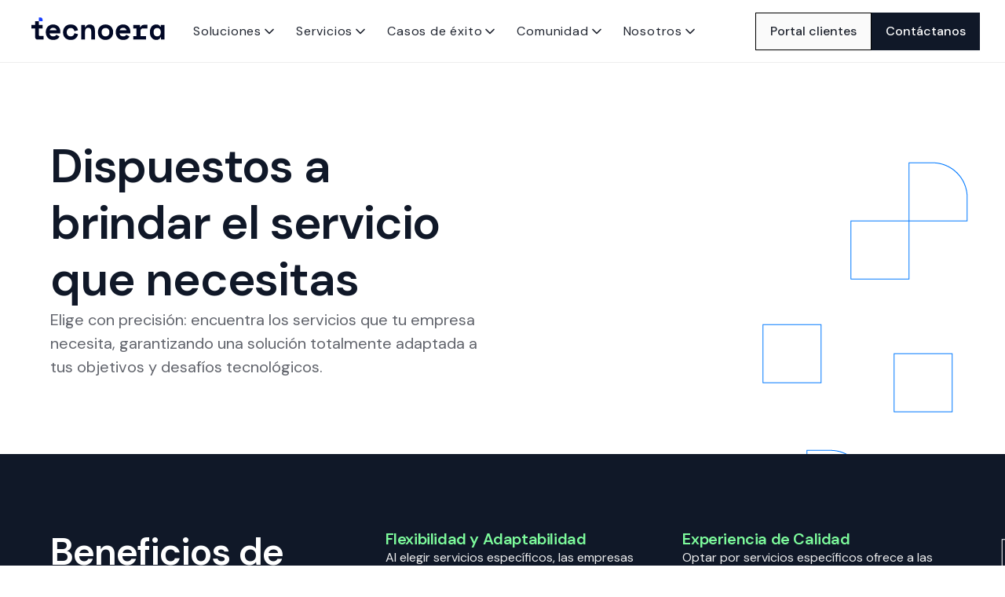

--- FILE ---
content_type: text/html; charset=utf-8
request_url: https://www.tecnoera.cl/servicios?dded7693_page=2
body_size: 19697
content:
<!DOCTYPE html><!-- Last Published: Thu Dec 18 2025 03:47:04 GMT+0000 (Coordinated Universal Time) --><html data-wf-domain="www.tecnoera.cl" data-wf-page="6601b38551e29a573ccc1736" data-wf-site="65ad7a8440d27a82e05310c9" lang="es-CL"><head><meta charset="utf-8"/><title>Servicios</title><meta content="Contamos con un amplio portafolio de servicios tecnológicos basado en soluciones cloud y de telecomunicaciones para el mercado de medianas y grandes empresas chilenas." name="description"/><meta content="Servicios" property="og:title"/><meta content="Contamos con un amplio portafolio de servicios tecnológicos basado en soluciones cloud y de telecomunicaciones para el mercado de medianas y grandes empresas chilenas." property="og:description"/><meta content="https://cdn.prod.website-files.com/65ad7a8440d27a82e05310c9/65e9cad6ebfa116bd52a530f_isotipoHD.jpg" property="og:image"/><meta content="Servicios" property="twitter:title"/><meta content="Contamos con un amplio portafolio de servicios tecnológicos basado en soluciones cloud y de telecomunicaciones para el mercado de medianas y grandes empresas chilenas." property="twitter:description"/><meta content="https://cdn.prod.website-files.com/65ad7a8440d27a82e05310c9/65e9cad6ebfa116bd52a530f_isotipoHD.jpg" property="twitter:image"/><meta property="og:type" content="website"/><meta content="summary_large_image" name="twitter:card"/><meta content="width=device-width, initial-scale=1" name="viewport"/><meta content="12693385498164170874" name="google-site-verification"/><link href="https://cdn.prod.website-files.com/65ad7a8440d27a82e05310c9/css/tecnoera-dev.webflow.shared.6398038d6.min.css" rel="stylesheet" type="text/css"/><link href="https://fonts.googleapis.com" rel="preconnect"/><link href="https://fonts.gstatic.com" rel="preconnect" crossorigin="anonymous"/><script src="https://ajax.googleapis.com/ajax/libs/webfont/1.6.26/webfont.js" type="text/javascript"></script><script type="text/javascript">WebFont.load({  google: {    families: ["Inter:regular,500,600,700","DM Sans:regular,500,600,700,italic"]  }});</script><script type="text/javascript">!function(o,c){var n=c.documentElement,t=" w-mod-";n.className+=t+"js",("ontouchstart"in o||o.DocumentTouch&&c instanceof DocumentTouch)&&(n.className+=t+"touch")}(window,document);</script><link href="https://cdn.prod.website-files.com/65ad7a8440d27a82e05310c9/6601de9ec98bc7aedb26466b_Favicon_tecnoera.png" rel="shortcut icon" type="image/x-icon"/><link href="https://cdn.prod.website-files.com/65ad7a8440d27a82e05310c9/6601df76dcdada91674f6338_Webclip.png" rel="apple-touch-icon"/><link href="https://www.tecnoera.cl/servicios" rel="canonical"/><script async="" src="https://www.googletagmanager.com/gtag/js?id=G-YHGEY5ZN3X"></script><script type="text/javascript">window.dataLayer = window.dataLayer || [];function gtag(){dataLayer.push(arguments);}gtag('set', 'developer_id.dZGVlNj', true);gtag('js', new Date());gtag('config', 'G-YHGEY5ZN3X');</script><!-- Google Tag Manager -->
<script>(function(w,d,s,l,i){w[l]=w[l]||[];w[l].push({'gtm.start':
new Date().getTime(),event:'gtm.js'});var f=d.getElementsByTagName(s)[0],
j=d.createElement(s),dl=l!='dataLayer'?'&l='+l:'';j.async=true;j.src=
'https://www.googletagmanager.com/gtm.js?id='+i+dl;f.parentNode.insertBefore(j,f);
})(window,document,'script','dataLayer','GTM-PTGXMTMD');</script>
<!-- End Google Tag Manager -->

<!-- Please keep this css code to improve the font quality-->
<style>
  * {
  -webkit-font-smoothing: antialiased;
  -moz-osx-font-smoothing: grayscale;
}
</style>

<!-- [Attributes by Finsweet] CMS Nest -->
<script async src="https://cdn.jsdelivr.net/npm/@finsweet/attributes-cmsnest@1/cmsnest.js"></script><!-- [Attributes by Finsweet] CMS Nest -->
<script defer fs-attributes-preventload="true" src="https://cdn.jsdelivr.net/npm/@finsweet/attributes-cmsnest@1/cmsnest.js"></script>

<!-- [Attributes by Finsweet] CMS Tabs -->
<script defer fs-attributes-preventload="true" src="https://cdn.jsdelivr.net/npm/@finsweet/attributes-cmstabs@1/cmstabs.js"></script></head><body><div class="w-embed w-iframe"><!-- Google Tag Manager (noscript) -->
<noscript><iframe src="https://www.googletagmanager.com/ns.html?id=GTM-PTGXMTMD"
height="0" width="0" style="display:none;visibility:hidden"></iframe></noscript>
<!-- End Google Tag Manager (noscript) --></div><div class="page-wrapper"><div data-animation="default" class="navbar_tecnoera w-nav" data-easing2="ease" fs-scrolldisable-element="smart-nav" data-easing="ease" data-collapse="medium" data-w-id="66f4df87-660d-88be-c185-25f4563aedd2" role="banner" data-duration="400"><div class="navbar_wrapper"><a href="/" class="navbar_logo-link w-nav-brand"><div class="logo_wrapper"><img src="https://cdn.prod.website-files.com/65ad7a8440d27a82e05310c9/65b6ddfa3fae960f4a888456_Size%3D32p%2C%20Dark%20mode%3DFalse.svg" loading="lazy" alt="Logotipo de Tecnoera" class="tecnoera_logo"/></div></a><nav role="navigation" class="navbar_menu w-nav-menu"><div class="navbar_menu-left"><div data-hover="false" data-delay="400" data-w-id="8e25a72d-a7a4-40a4-6def-a3b2df786393" class="navbar2_menu-dropdown navbar_heading w-dropdown"><div class="navbar_dropdown-toggle w-dropdown-toggle"><div>Soluciones</div><div class="dropdown-icon w-embed"><svg width="20" height="20" viewBox="0 0 20 20" fill="none" xmlns="http://www.w3.org/2000/svg">
<path d="M5 7.5L10 12.5L15 7.5" stroke="currentColor" stroke-width="1.67" stroke-linecap="round" stroke-linejoin="round"/>
</svg></div></div><nav class="navbar_dropdown-list w-dropdown-list"><div class="navbar_dropdown_link-list"><a href="/soluciones" class="navbar_dropdown-link w-inline-block"><div class="navbar_dropdown_item-wrapper"><div class="navbar_item-heading">Proveedor estratégico</div></div></a><a href="/servicios" aria-current="page" class="navbar_dropdown-link w-inline-block w--current"><div class="navbar_dropdown_item-wrapper"><div class="navbar_item-heading">Proveedor modular</div></div></a></div></nav></div><div data-hover="false" data-delay="300" data-w-id="20df43bf-38b9-35ba-d615-58172b85b2a2" class="navbar2_menu-dropdown navbar_heading w-dropdown"><div class="navbar_dropdown-toggle w-dropdown-toggle"><div>Servicios</div><div class="dropdown-icon w-embed"><svg width="20" height="20" viewBox="0 0 20 20" fill="none" xmlns="http://www.w3.org/2000/svg">
<path d="M5 7.5L10 12.5L15 7.5" stroke="CurrentColor" stroke-width="1.67" stroke-linecap="round" stroke-linejoin="round"/>
</svg></div></div><nav class="navbar_mega_dropdown-list menu-full-screen w-dropdown-list"><div id="w-node-_20df43bf-38b9-35ba-d615-58172b85b2a8-2b85b2a2" class="services_cms_dropdown-wrapper w-dyn-list"><div fs-cmsnest-element="list" role="list" class="services_cms_dropdown-list w-dyn-items"><div role="listitem" class="services_dropdown_list-wrapper w-dyn-item"><a href="/soluciones/infraestructura-en-la-nube" class="navbar_subheader-link w-inline-block"><h4 class="navbar_menu-heading">Infraestructura en la Nube</h4></a><div fs-cmsnest-collection="services-menu" fs-cmsnest-element="nest-target" class="services_dropdown_link-list"></div></div><div role="listitem" class="services_dropdown_list-wrapper w-dyn-item"><a href="/soluciones/seguridad-de-la-informacion" class="navbar_subheader-link w-inline-block"><h4 class="navbar_menu-heading">Seguridad de la Información</h4></a><div fs-cmsnest-collection="services-menu" fs-cmsnest-element="nest-target" class="services_dropdown_link-list"></div></div><div role="listitem" class="services_dropdown_list-wrapper w-dyn-item"><a href="/soluciones/conectividad-empresarial" class="navbar_subheader-link w-inline-block"><h4 class="navbar_menu-heading">Conectividad Empresarial</h4></a><div fs-cmsnest-collection="services-menu" fs-cmsnest-element="nest-target" class="services_dropdown_link-list"></div></div><div role="listitem" class="services_dropdown_list-wrapper w-dyn-item"><a href="/soluciones/comunicaciones-colaboracion" class="navbar_subheader-link w-inline-block"><h4 class="navbar_menu-heading">Comunicaciones y Colaboración</h4></a><div fs-cmsnest-collection="services-menu" fs-cmsnest-element="nest-target" class="services_dropdown_link-list"></div></div></div></div><div class="w-dyn-list"><div fs-cmsnest-collection="services-menu" fs-cmsnest-element="nest-source" role="list" class="services_dropdown_link-list w-dyn-items"><div role="listitem" class="w-dyn-item"><a href="/servicios/collocation" class="navbar_dropdown-link w-inline-block"><div id="w-node-_20df43bf-38b9-35ba-d615-58172b85b2b6-2b85b2a2" class="navbar_dropdown_item-wrapper"><div class="navbar_item-heading">Collocation</div></div></a></div><div role="listitem" class="w-dyn-item"><a href="/servicios/comunicaciones-unificadas" class="navbar_dropdown-link w-inline-block"><div id="w-node-_20df43bf-38b9-35ba-d615-58172b85b2b6-2b85b2a2" class="navbar_dropdown_item-wrapper"><div class="navbar_item-heading">Comunicaciones Unificadas</div></div></a></div><div role="listitem" class="w-dyn-item"><a href="/servicios/contact-center" class="navbar_dropdown-link w-inline-block"><div id="w-node-_20df43bf-38b9-35ba-d615-58172b85b2b6-2b85b2a2" class="navbar_dropdown_item-wrapper"><div class="navbar_item-heading">Contact Center</div></div></a></div><div role="listitem" class="w-dyn-item"><a href="/servicios/correo-electronico-empresarial" class="navbar_dropdown-link w-inline-block"><div id="w-node-_20df43bf-38b9-35ba-d615-58172b85b2b6-2b85b2a2" class="navbar_dropdown_item-wrapper"><div class="navbar_item-heading">Email Empresarial</div></div></a></div><div role="listitem" class="w-dyn-item"><a href="/servicios/ciberseguridad-de-borde-y-endpoints" class="navbar_dropdown-link w-inline-block"><div id="w-node-_20df43bf-38b9-35ba-d615-58172b85b2b6-2b85b2a2" class="navbar_dropdown_item-wrapper"><div class="navbar_item-heading">Gestión de Ciberseguridad</div></div></a></div><div role="listitem" class="w-dyn-item"><a href="/servicios/gestion-avanzada-de-redes-empresariales" class="navbar_dropdown-link w-inline-block"><div id="w-node-_20df43bf-38b9-35ba-d615-58172b85b2b6-2b85b2a2" class="navbar_dropdown_item-wrapper"><div class="navbar_item-heading">Gestión de Redes Empresariales</div></div></a></div><div role="listitem" class="w-dyn-item"><a href="/servicios/gestion-de-seguridad-de-la-informacion-y-continuidad-operacional" class="navbar_dropdown-link w-inline-block"><div id="w-node-_20df43bf-38b9-35ba-d615-58172b85b2b6-2b85b2a2" class="navbar_dropdown_item-wrapper"><div class="navbar_item-heading">Gestión de Seguridad de la información y Continuidad Operacional</div></div></a></div><div role="listitem" class="w-dyn-item"><a href="/servicios/internet-de-alta-disponibilidad-para-empresas" class="navbar_dropdown-link w-inline-block"><div id="w-node-_20df43bf-38b9-35ba-d615-58172b85b2b6-2b85b2a2" class="navbar_dropdown_item-wrapper"><div class="navbar_item-heading">Internet Empresarial</div></div></a></div><div role="listitem" class="w-dyn-item"><a href="/servicios/enlaces-dedicados-de-datos" class="navbar_dropdown-link w-inline-block"><div id="w-node-_20df43bf-38b9-35ba-d615-58172b85b2b6-2b85b2a2" class="navbar_dropdown_item-wrapper"><div class="navbar_item-heading">MPLS</div></div></a></div><div role="listitem" class="w-dyn-item"><a href="/servicios/nube-privada-virtual" class="navbar_dropdown-link w-inline-block"><div id="w-node-_20df43bf-38b9-35ba-d615-58172b85b2b6-2b85b2a2" class="navbar_dropdown_item-wrapper"><div class="navbar_item-heading">Nube Privada Virtual</div></div></a></div><div role="listitem" class="w-dyn-item"><a href="/servicios/ofimatica" class="navbar_dropdown-link w-inline-block"><div id="w-node-_20df43bf-38b9-35ba-d615-58172b85b2b6-2b85b2a2" class="navbar_dropdown_item-wrapper"><div class="navbar_item-heading">Ofimática</div></div></a></div><div role="listitem" class="w-dyn-item"><a href="/servicios/central-telefonica-en-la-nube-pbx-cloud" class="navbar_dropdown-link w-inline-block"><div id="w-node-_20df43bf-38b9-35ba-d615-58172b85b2b6-2b85b2a2" class="navbar_dropdown_item-wrapper"><div class="navbar_item-heading">PBX Cloud</div></div></a></div><div role="listitem" class="w-dyn-item"><a href="/servicios/sd-wan" class="navbar_dropdown-link w-inline-block"><div id="w-node-_20df43bf-38b9-35ba-d615-58172b85b2b6-2b85b2a2" class="navbar_dropdown_item-wrapper"><div class="navbar_item-heading">SD-WAN</div></div></a></div><div role="listitem" class="w-dyn-item"><a href="/servicios/sip-trunk-telefonico" class="navbar_dropdown-link w-inline-block"><div id="w-node-_20df43bf-38b9-35ba-d615-58172b85b2b6-2b85b2a2" class="navbar_dropdown_item-wrapper"><div class="navbar_item-heading">SIP Trunk telefónico</div></div></a></div><div role="listitem" class="w-dyn-item"><a href="/servicios/zona-de-respaldo-remoto" class="navbar_dropdown-link w-inline-block"><div id="w-node-_20df43bf-38b9-35ba-d615-58172b85b2b6-2b85b2a2" class="navbar_dropdown_item-wrapper"><div class="navbar_item-heading">Zona de Respaldo Remoto</div></div></a></div></div></div></nav></div><div data-hover="false" data-delay="400" data-w-id="40b957dd-8347-d954-a623-d22a836bc8bf" class="navbar2_menu-dropdown navbar_heading w-dropdown"><div class="navbar_dropdown-toggle w-dropdown-toggle"><div>Casos de éxito</div><div class="dropdown-icon w-embed"><svg width="20" height="20" viewBox="0 0 20 20" fill="none" xmlns="http://www.w3.org/2000/svg">
<path d="M5 7.5L10 12.5L15 7.5" stroke="currentColor" stroke-width="1.67" stroke-linecap="round" stroke-linejoin="round"/>
</svg></div></div><nav class="navbar_dropdown-list w-dropdown-list"><div class="w-dyn-list"><div role="list" class="navbar_dropdown_link-list w-dyn-items"><div role="listitem" class="w-dyn-item"><a href="/casos-de-exito/rubros/concesionarias-automotrices" class="navbar_dropdown-link w-inline-block"><div class="navbar_dropdown_item-wrapper"><div class="navbar_item-heading">Concesionarias Automotrices</div></div></a></div><div role="listitem" class="w-dyn-item"><a href="/casos-de-exito/rubros/entidades-publicas" class="navbar_dropdown-link w-inline-block"><div class="navbar_dropdown_item-wrapper"><div class="navbar_item-heading">Entidades Públicas</div></div></a></div><div role="listitem" class="w-dyn-item"><a href="/casos-de-exito/rubros/industria-manufacturera" class="navbar_dropdown-link w-inline-block"><div class="navbar_dropdown_item-wrapper"><div class="navbar_item-heading">Industria Manufacturera</div></div></a></div><div role="listitem" class="w-dyn-item"><a href="/casos-de-exito/rubros/socios-estrategicos" class="navbar_dropdown-link w-inline-block"><div class="navbar_dropdown_item-wrapper"><div class="navbar_item-heading">Socios Estratégicos</div></div></a></div><div role="listitem" class="w-dyn-item"><a href="/casos-de-exito/rubros/salud-privada" class="navbar_dropdown-link w-inline-block"><div class="navbar_dropdown_item-wrapper"><div class="navbar_item-heading">Salud Privada</div></div></a></div><div role="listitem" class="w-dyn-item"><a href="/casos-de-exito/rubros/todos-los-sectores" class="navbar_dropdown-link w-inline-block"><div class="navbar_dropdown_item-wrapper"><div class="navbar_item-heading">Todos los Sectores</div></div></a></div></div></div></nav></div><div data-hover="false" data-delay="400" data-w-id="9d9c1cab-32a4-f4fc-5261-2ff20bbd6995" class="navbar2_menu-dropdown navbar_heading w-dropdown"><div class="navbar_dropdown-toggle w-dropdown-toggle"><div>Comunidad</div><div class="dropdown-icon w-embed"><svg width="20" height="20" viewBox="0 0 20 20" fill="none" xmlns="http://www.w3.org/2000/svg">
<path d="M5 7.5L10 12.5L15 7.5" stroke="currentColor" stroke-width="1.67" stroke-linecap="round" stroke-linejoin="round"/>
</svg></div></div><nav class="navbar_dropdown-list w-dropdown-list"><div class="navbar_dropdown_link-list"><a href="/comunidad-tecnoera" class="navbar_dropdown-link w-inline-block"><div class="navbar_dropdown_item-wrapper"><div class="navbar_item-heading">Comunidad Tecnoera</div></div></a><a href="/comunidad-tecnoera#community-news" class="navbar_dropdown-link w-inline-block"><div id="w-node-_9d9c1cab-32a4-f4fc-5261-2ff20bbd699d-0bbd6995" class="navbar_dropdown_item-wrapper"><div class="navbar_item-heading">Novedades</div></div></a><a href="/comunidad-tecnoera#community-info" class="navbar_dropdown-link w-inline-block"><div class="navbar_dropdown_item-wrapper"><div class="navbar_item-heading">Blog</div></div></a></div></nav></div><div data-hover="false" data-delay="300" data-w-id="efc54eec-1a44-85fd-10f3-0db4738829e3" class="navbar2_menu-dropdown navbar_heading w-dropdown"><div class="navbar_dropdown-toggle w-dropdown-toggle"><div>Nosotros</div><div class="dropdown-icon w-embed"><svg width="20" height="20" viewBox="0 0 20 20" fill="none" xmlns="http://www.w3.org/2000/svg">
<path d="M5 7.5L10 12.5L15 7.5" stroke="CurrentColor" stroke-width="1.67" stroke-linecap="round" stroke-linejoin="round"/>
</svg></div></div><nav class="navbar_dropdown-list w-dropdown-list"><div class="navbar_dropdown_link-list"><a href="/nosotros/acerca-de-tecnoera" class="navbar_dropdown-link w-inline-block"><div id="w-node-efc54eec-1a44-85fd-10f3-0db4738829ff-738829e3" class="navbar_dropdown_item-wrapper"><div class="navbar_item-heading">Acerca de Tecnoera</div></div></a><a href="/nosotros/nuestros-partners" class="navbar_dropdown-link w-inline-block"><div id="w-node-_1df0c979-2c84-f092-cf1f-98242ab0721a-738829e3" class="navbar_dropdown_item-wrapper"><div class="navbar_item-heading">Nuestros Partners</div></div></a><a href="/nosotros/nuestros-clientes" class="navbar_dropdown-link w-inline-block"><div id="w-node-_59bd33bb-8d77-f619-fe93-d714e35785d6-738829e3" class="navbar_dropdown_item-wrapper"><div class="navbar_item-heading">Nuestros Clientes</div></div></a><a href="/nosotros/nuestra-infraestructura" class="navbar_dropdown-link w-inline-block"><div id="w-node-efc54eec-1a44-85fd-10f3-0db473882a03-738829e3" class="navbar_dropdown_item-wrapper"><div class="navbar_item-heading">Nuestra Infraestructura</div></div></a><a href="/nuestra-politica" class="navbar_dropdown-link w-inline-block"><div id="w-node-_8e55b842-69f9-2778-dd29-7eee21cf2548-738829e3" class="navbar_dropdown_item-wrapper"><div class="navbar_item-heading">Nuestra Política</div></div></a><a href="https://www.netexplora.com" target="_blank" class="navbar_dropdown-link w-inline-block"><div id="w-node-c8aa189a-a49b-5a24-a6f2-5773f83503d1-738829e3" class="navbar_dropdown_item-wrapper"><div class="navbar_item-heading">Netexplora</div><svg role="img" viewBox="0 0 24 24" xmlns="http://www.w3.org/2000/svg" class="icon-1x1-xxsmall"><title>open-in-new</title><path d="M14,3V5H17.59L7.76,14.83L9.17,16.24L19,6.41V10H21V3M19,19H5V5H12V3H5C3.89,3 3,3.9 3,5V19A2,2 0 0,0 5,21H19A2,2 0 0,0 21,19V12H19V19Z" fill="currentcolor"></path></svg></div></a></div></nav></div></div><div class="navbar_menu-right"><div class="navbar_button-wrapper"><a href="https://portal.tecnoera.com" target="_blank" class="button-secondary-gray w-inline-block"><div>Portal clientes</div></a><a href="/contacto" class="button w-inline-block"><div>Contáctanos</div></a></div></div></nav><div class="navbar_menu-button w-nav-button"><div class="menu-icon_component"><div class="menu-icon_line-top"></div><div class="menu-icon_line-middle"><div class="menu-icon_line-middle-inner"></div></div><div class="menu-icon_line-bottom"></div></div></div></div></div><div class="global-styles w-embed"><style>

/* Snippet gets rid of top margin on first element in any rich text*/
.w-richtext>:first-child {
	margin-top: 0;
}

/* Snippet gets rid of bottom margin on last element in any rich text*/
.w-richtext>:last-child, .w-richtext ol li:last-child, .w-richtext ul li:last-child {
    margin-bottom: 0;
}

/* Snippet makes all link elements listed below to inherit color from their parent */
a, 
.w-tab-link,
.w-nav-link,
.w-dropdown-btn,
.w-dropdown-toggle,
.w-dropdown-link
{
color: inherit;
}

/* Snippet prevents all click and hover interaction with an element */
.clickable-off {
  pointer-events: none;
}

/* Snippet enables all click and hover interaction with an element */
.clickable-on{
  pointer-events: auto;
}

/* Snippet enables you to add class of div-square which creates and maintains a 1:1 dimension of a div.*/
.div-square::after {
  content: "";
  display: block;
  padding-bottom: 100%;
}

/*Hide focus outline for main content element*/
    main:focus-visible {
    outline: -webkit-focus-ring-color auto 0px;
}

/* Make sure containers never lose their center alignment*/
.container-medium, .container-small, .container-large {
  margin-right: auto !important;
  margin-left: auto !important;
}

/*Reset selects, buttons, and links styles*/
.w-input, .w-select, a {
color: inherit;
text-decoration: inherit;
font-size: inherit;
}

/*Apply "..." after 3 lines of text */
.text-style-3lines {
    display: -webkit-box;
    overflow: hidden;
    -webkit-line-clamp: 3;
    -webkit-box-orient: vertical;
}

/* Apply "..." after 2 lines of text */
.text-style-2lines {
    display: -webkit-box;
    overflow: hidden;
    -webkit-line-clamp: 2;
    -webkit-box-orient: vertical;
}
/* Apply "..." at 100% width */
.truncate-width { 
		width: 100%; 
    white-space: nowrap; 
    overflow: hidden; 
    text-overflow: ellipsis; 
}
/* Removes native scrollbar */
.no-scrollbar {
    -ms-overflow-style: none;  // IE 10+
    overflow: -moz-scrollbars-none;  // Firefox
}

.no-scrollbar::-webkit-scrollbar {
    display: none; // Safari and Chrome
}

</style></div><main class="main-wrapper"><section class="section_services-hero"><div class="padding-global"><div class="container-large"><div class="services_hero-wrapper"><div class="services_hero-content"><h1 class="heading-xlarge">Dispuestos a brindar el servicio que necesitas</h1><div class="text-size-large">Elige con precisión: encuentra los servicios que tu empresa necesita, garantizando una solución totalmente adaptada a tus objetivos y desafíos tecnológicos.</div><div class="button-row"><div class="button-wrapper max-width-full-mobile-landscape"></div></div></div></div></div></div></section><section class="section_solutions-benefits"><div class="padding-global bg-dark"><div class="container-large"><div class="w-layout-grid solutions_benefits-wrapper"><div id="w-node-ed25c8ac-e033-49cd-1a12-1288215d2520-3ccc1736" class="solutions_benefits-content"><h2 class="heading-large is-dark">Beneficios de complementar tus soluciones con nosotros</h2><div class="space-xsmall"></div><div class="text-size-large is-dark">Maximiza el potencial de tu negocio complementando tus soluciones con nosotros. Aprovecha nuestra experiencia, tecnología avanzada y soporte dedicado para escalar, innovar y liderar en tu sector, asegurando una ventaja competitiva sostenible a largo plazo.</div></div><div class="w-layout-grid solutions_benefits-list"><div class="card_feature_icon no-min-width"><div class="card_content-wrapper"><div class="card_content"><h3 class="text-size-large text-color-secondary-green">Flexibilidad y Adaptabilidad</h3><div class="text-size-regular is-dark">Al elegir servicios específicos, las empresas pueden adaptar las soluciones a sus necesidades actuales, permitiendo una implementación más rápida y eficiente. Esta flexibilidad facilita la transición gradual hacia una integración más completa a medida que el negocio crece y sus requisitos evolucionan.</div></div></div></div><div class="card_feature_icon no-min-width"><div class="card_content-wrapper"><div class="card_content"><h3 class="text-size-large text-color-secondary-green">Experiencia de Calidad</h3><div class="text-size-regular is-dark">Optar por servicios específicos ofrece a las empresas la oportunidad de experimentar la calidad y el rendimiento de nuestro soporte y tecnología sin comprometerse con un paquete integral desde el inicio. Esta experiencia inicial sienta las bases para una relación de confianza y permite evaluar cómo nuestras soluciones se alinean con las metas a largo plazo de la empresa.</div></div></div></div><div class="card_feature_icon no-min-width"><div class="card_content-wrapper"><div class="card_content"><h3 class="text-size-large text-color-secondary-green">Costo-Eficiencia Inicial</h3><div class="text-size-regular is-dark">La selección de servicios individuales permite a las empresas gestionar mejor sus presupuestos y enfocarse en áreas de necesidad crítica sin la inversión inicial que puede implicar un paquete integral. Esto abre la puerta a un retorno de inversión más rápido y establece un marco para futuras expansiones de servicio.</div></div></div></div><div class="card_feature_icon no-min-width"><div class="card_content-wrapper"><div class="card_content"><h3 class="text-size-large text-color-secondary-green"> Integración Progresiva</h3><div class="text-size-regular is-dark">Comenzar con servicios específicos facilita la integración tecnológica progresiva, minimizando las interrupciones operativas y permitiendo a las empresas ajustarse gradualmente a nuevas herramientas y procesos. Esta aproximación escalonada demuestra cómo una asociación a largo plazo puede evolucionar y expandirse, preparando el terreno para una transición suave hacia una solución integral cuando el momento sea el adecuado.</div></div></div></div></div></div></div></div></section><div class="w-dyn-list"><div fs-cmsnest-element="list" role="list" class="section_service_cms-tabs w-dyn-items"><div role="listitem" class="w-dyn-item"><a href="/soluciones/infraestructura-en-la-nube" class="current_link_dummy w-inline-block"></a><div class="padding-global"><div class="container-large"><div class="services_multi-wrapper"><div class="services_content-wrapper"><div class="service_content-header"><h2 class="heading-large">Infraestructura en la Nube</h2><div class="space-xsmall"></div><div class="text-size-large">Impulsamos la innovación con soluciones de nube avanzadas, ofreciendo tecnología de punta y escalabilidad. Nuestra nube privada, segura y distribuida, promueve la resiliencia y la personalización para una integración y soporte excepcionales, preparando a tu empresa para el futuro.</div></div></div><section fs-cmsnest-collection="services" fs-cmsnest-element="nest-target" class="section_service_tab-wrapper"></section><div data-current="Tab 1" data-easing="ease" data-duration-in="300" data-duration-out="100" class="section_service_tab service-cms-tabs w-tabs"><div class="tabs-menu w-tab-menu"><a data-w-tab="Tab 1" class="service_tab_link w-inline-block w-tab-link w--current"><div class="tab_link">Tab 1</div></a><a data-w-tab="Tab 2" class="service_tab_link w-inline-block w-tab-link"><div class="tab_link">Tab 2</div></a></div><div class="tabs-content w-tab-content"><div data-w-tab="Tab 1" class="service_tab_pane w-tab-pane w--tab-active"></div><div data-w-tab="Tab 2" class="w-tab-pane"></div></div></div></div></div></div></div><div role="listitem" class="w-dyn-item"><a href="/soluciones/seguridad-de-la-informacion" class="current_link_dummy w-inline-block"></a><div class="padding-global"><div class="container-large"><div class="services_multi-wrapper"><div class="services_content-wrapper"><div class="service_content-header"><h2 class="heading-large">Seguridad de la Información</h2><div class="space-xsmall"></div><div class="text-size-large">Brindamos estrategias clave de seguridad de la información,continuidad operacional y cumplimiento para el éxito en la era digital, protegiendo a nuestros clientes de amenazas y asegurando la seguridad de la información. Con un enfoque integral, facilitamos el cumplimiento normativo y el crecimiento empresarial.</div></div></div><section fs-cmsnest-collection="services" fs-cmsnest-element="nest-target" class="section_service_tab-wrapper"></section><div data-current="Tab 1" data-easing="ease" data-duration-in="300" data-duration-out="100" class="section_service_tab service-cms-tabs w-tabs"><div class="tabs-menu w-tab-menu"><a data-w-tab="Tab 1" class="service_tab_link w-inline-block w-tab-link w--current"><div class="tab_link">Tab 1</div></a><a data-w-tab="Tab 2" class="service_tab_link w-inline-block w-tab-link"><div class="tab_link">Tab 2</div></a></div><div class="tabs-content w-tab-content"><div data-w-tab="Tab 1" class="service_tab_pane w-tab-pane w--tab-active"></div><div data-w-tab="Tab 2" class="w-tab-pane"></div></div></div></div></div></div></div><div role="listitem" class="w-dyn-item"><a href="/soluciones/conectividad-empresarial" class="current_link_dummy w-inline-block"></a><div class="padding-global"><div class="container-large"><div class="services_multi-wrapper"><div class="services_content-wrapper"><div class="service_content-header"><h2 class="heading-large">Conectividad Empresarial</h2><div class="space-xsmall"></div><div class="text-size-large">Optimizamos la conectividad con soluciones de alta disponibilidad, adaptadas a cada negocio, garantizando una conexión constante y fomentando el crecimiento con un servicio de excelencia.</div></div></div><section fs-cmsnest-collection="services" fs-cmsnest-element="nest-target" class="section_service_tab-wrapper"></section><div data-current="Tab 1" data-easing="ease" data-duration-in="300" data-duration-out="100" class="section_service_tab service-cms-tabs w-tabs"><div class="tabs-menu w-tab-menu"><a data-w-tab="Tab 1" class="service_tab_link w-inline-block w-tab-link w--current"><div class="tab_link">Tab 1</div></a><a data-w-tab="Tab 2" class="service_tab_link w-inline-block w-tab-link"><div class="tab_link">Tab 2</div></a></div><div class="tabs-content w-tab-content"><div data-w-tab="Tab 1" class="service_tab_pane w-tab-pane w--tab-active"></div><div data-w-tab="Tab 2" class="w-tab-pane"></div></div></div></div></div></div></div><div role="listitem" class="w-dyn-item"><a href="/soluciones/comunicaciones-colaboracion" class="current_link_dummy w-inline-block"></a><div class="padding-global"><div class="container-large"><div class="services_multi-wrapper"><div class="services_content-wrapper"><div class="service_content-header"><h2 class="heading-large">Comunicaciones y Colaboración</h2><div class="space-xsmall"></div><div class="text-size-large">Potenciamos la productividad y colaboración con tecnología avanzada, ofreciendo email empresarial, ofimática y colaboración en línea, personalizadas para cada empresa. Aseguramos comunicación efectiva y gestión de proyectos segura, impulsando una cultura de colaboración hacia el éxito.</div></div></div><section fs-cmsnest-collection="services" fs-cmsnest-element="nest-target" class="section_service_tab-wrapper"></section><div data-current="Tab 1" data-easing="ease" data-duration-in="300" data-duration-out="100" class="section_service_tab service-cms-tabs w-tabs"><div class="tabs-menu w-tab-menu"><a data-w-tab="Tab 1" class="service_tab_link w-inline-block w-tab-link w--current"><div class="tab_link">Tab 1</div></a><a data-w-tab="Tab 2" class="service_tab_link w-inline-block w-tab-link"><div class="tab_link">Tab 2</div></a></div><div class="tabs-content w-tab-content"><div data-w-tab="Tab 1" class="service_tab_pane w-tab-pane w--tab-active"></div><div data-w-tab="Tab 2" class="w-tab-pane"></div></div></div></div></div></div></div></div></div><div class="w-dyn-list"><div fs-cmsnest-collection="services" fs-cmsnest-element="nest-source" role="list" class="section_service_tab-wrapper service-cms-list w-dyn-items"><div role="listitem" class="w-dyn-item"><a href="/servicios/collocation" class="current_link_dummy w-inline-block"></a><div class="service_tab_link-wrapper service-cms-tablink"><div class="tab_link">Collocation</div></div><div class="w-layout-grid service_tab-wrapper"><div class="service_tab-content"><div class="text-rich-text w-richtext"><p>Nuestro collocation es la solución ideal para empresas que buscan un entorno seguro y controlado para alojar sus servidores y equipos de red. Nuestros centros de datos de última generación, homologados y certificados Tier III, garantizan la máxima fiabilidad y un tiempo de inactividad mínimo. Con múltiples capas de seguridad, desde vigilancia 24/7 hasta control de acceso avanzado, aseguramos la protección física de tu infraestructura. Además, nuestra interconexión con múltiples operadores chilenos como GTD, Movistar, Entel y Claro, proporciona una conectividad flexible y de alta velocidad. Al optar por nuestro servicio de Colocation, no solo simplificas la gestión de tu infraestructura, sino que también optimizas la eficiencia operativa, permitiendo a tu equipo enfocarse en iniciativas estratégicas mientras escalas tu infraestructura según tus necesidades. Nuestra conectividad a Internet es de altos estándares, garantizando un rendimiento y una fiabilidad excepcionales.</p></div><div class="space-small"></div><div class="button-row"><div class="button-wrapper"><a data-w-id="efa5c870-ed6d-7e9b-b760-92f27d3c208f" href="/servicios/collocation" class="button-link-primary w-inline-block"><div>Ver más</div><div class="button-icon w-embed"><svg width="21" height="20" viewBox="0 0 21 20" fill="none" xmlns="http://www.w3.org/2000/svg">
<path d="M4.6665 9.99984H16.3332M16.3332 9.99984L10.4998 4.1665M16.3332 9.99984L10.4998 15.8332" stroke="CurrentColor" stroke-width="1.67" stroke-linecap="round" stroke-linejoin="round"/>
</svg></div></a></div></div></div><div class="service_tab_image-wrapper"><img loading="lazy" src="https://cdn.prod.website-files.com/65b7d705230254518a1af0c4/669f068fe452b737747b4967_collo.jpg" alt="" sizes="(max-width: 767px) 100vw, (max-width: 991px) 94vw, 50vw" srcset="https://cdn.prod.website-files.com/65b7d705230254518a1af0c4/669f068fe452b737747b4967_collo-p-500.jpg 500w, https://cdn.prod.website-files.com/65b7d705230254518a1af0c4/669f068fe452b737747b4967_collo.jpg 1300w" class="image-wrapper_image image-cover"/></div></div></div><div role="listitem" class="w-dyn-item"><a href="/servicios/comunicaciones-unificadas" class="current_link_dummy w-inline-block"></a><div class="service_tab_link-wrapper service-cms-tablink"><div class="tab_link">Comunicaciones Unificadas</div></div><div class="w-layout-grid service_tab-wrapper"><div class="service_tab-content"><div class="text-rich-text w-richtext"><h6><strong>Unificación de Comunicación: Soluciones a Medida con Tecnoera</strong></h6><p>Revoluciona la comunicación y colaboración en tu empresa con las soluciones de Comunicaciones Unificadas de Tecnoera, personalizadas para adaptarse a empresas de cualquier tamaño. Nuestras soluciones integran voz, video, mensajería y conferencias en una plataforma unificada, optimizando la experiencia de comunicación y facilitando una colaboración eficaz y sin barreras. Ya sea que prefieras Bria, Microsoft 365 o incluso soluciones basadas en Nextcloud, Tecnoera te proporciona las herramientas necesarias para mejorar la colaboración interna y amplificar tus conexiones con los clientes, garantizando una transición suave hacia una comunicación más integrada y cohesiva.</p></div><div class="space-small"></div><div class="button-row"><div class="button-wrapper"><a data-w-id="efa5c870-ed6d-7e9b-b760-92f27d3c208f" href="/servicios/comunicaciones-unificadas" class="button-link-primary w-inline-block"><div>Ver más</div><div class="button-icon w-embed"><svg width="21" height="20" viewBox="0 0 21 20" fill="none" xmlns="http://www.w3.org/2000/svg">
<path d="M4.6665 9.99984H16.3332M16.3332 9.99984L10.4998 4.1665M16.3332 9.99984L10.4998 15.8332" stroke="CurrentColor" stroke-width="1.67" stroke-linecap="round" stroke-linejoin="round"/>
</svg></div></a></div></div></div><div class="service_tab_image-wrapper"><img loading="lazy" src="https://cdn.prod.website-files.com/65b7d705230254518a1af0c4/65dd3b22cd0303336b5a8b63_AdobeStock_493023979.jpeg" alt="" sizes="(max-width: 767px) 100vw, (max-width: 991px) 94vw, 50vw" srcset="https://cdn.prod.website-files.com/65b7d705230254518a1af0c4/65dd3b22cd0303336b5a8b63_AdobeStock_493023979-p-500.jpeg 500w, https://cdn.prod.website-files.com/65b7d705230254518a1af0c4/65dd3b22cd0303336b5a8b63_AdobeStock_493023979-p-800.jpeg 800w, https://cdn.prod.website-files.com/65b7d705230254518a1af0c4/65dd3b22cd0303336b5a8b63_AdobeStock_493023979-p-1080.jpeg 1080w, https://cdn.prod.website-files.com/65b7d705230254518a1af0c4/65dd3b22cd0303336b5a8b63_AdobeStock_493023979.jpeg 1300w" class="image-wrapper_image image-cover"/></div></div></div><div role="listitem" class="w-dyn-item"><a href="/servicios/contact-center" class="current_link_dummy w-inline-block"></a><div class="service_tab_link-wrapper service-cms-tablink"><div class="tab_link">Contact Center</div></div><div class="w-layout-grid service_tab-wrapper"><div class="service_tab-content"><div class="text-rich-text w-richtext"><h6><strong>Experiencia de Cliente Superior: Contact Center Omnicanal de Tecnoera</strong></h6><p>Transforma tu interacción con los clientes elevando la experiencia de servicio al máximo nivel con el Contact Center de Tecnoera, una solución que abarca desde la atención telefónica unicanal hasta opciones omnicanal de última generación. Este servicio se configura para adaptarse a las preferencias de comunicación de tus clientes, facilitando interacciones fluidas a través de múltiples canales. Implementamos soluciones omnicanal inbound y sistemas de discado predictivo, complementados por la omnicanalidad completa a través de partners especializados en mensajería. Nuestra integración con servicios de conectividad y telefonía cloud fortalece tu capacidad para ofrecer un servicio al cliente que no solo responde rápidamente, sino que también anticipa las necesidades, estableciendo a tu empresa como un líder en servicio al cliente en el ámbito nacional.</p></div><div class="space-small"></div><div class="button-row"><div class="button-wrapper"><a data-w-id="efa5c870-ed6d-7e9b-b760-92f27d3c208f" href="/servicios/contact-center" class="button-link-primary w-inline-block"><div>Ver más</div><div class="button-icon w-embed"><svg width="21" height="20" viewBox="0 0 21 20" fill="none" xmlns="http://www.w3.org/2000/svg">
<path d="M4.6665 9.99984H16.3332M16.3332 9.99984L10.4998 4.1665M16.3332 9.99984L10.4998 15.8332" stroke="CurrentColor" stroke-width="1.67" stroke-linecap="round" stroke-linejoin="round"/>
</svg></div></a></div></div></div><div class="service_tab_image-wrapper"><img loading="lazy" src="https://cdn.prod.website-files.com/65b7d705230254518a1af0c4/65dd3b9967c1eb5280ff7996_AdobeStock_371431579.jpeg" alt="" sizes="(max-width: 767px) 100vw, (max-width: 991px) 94vw, 50vw" srcset="https://cdn.prod.website-files.com/65b7d705230254518a1af0c4/65dd3b9967c1eb5280ff7996_AdobeStock_371431579-p-500.jpeg 500w, https://cdn.prod.website-files.com/65b7d705230254518a1af0c4/65dd3b9967c1eb5280ff7996_AdobeStock_371431579-p-800.jpeg 800w, https://cdn.prod.website-files.com/65b7d705230254518a1af0c4/65dd3b9967c1eb5280ff7996_AdobeStock_371431579-p-1080.jpeg 1080w, https://cdn.prod.website-files.com/65b7d705230254518a1af0c4/65dd3b9967c1eb5280ff7996_AdobeStock_371431579-p-1600.jpeg 1600w, https://cdn.prod.website-files.com/65b7d705230254518a1af0c4/65dd3b9967c1eb5280ff7996_AdobeStock_371431579-p-2000.jpeg 2000w, https://cdn.prod.website-files.com/65b7d705230254518a1af0c4/65dd3b9967c1eb5280ff7996_AdobeStock_371431579-p-2600.jpeg 2600w, https://cdn.prod.website-files.com/65b7d705230254518a1af0c4/65dd3b9967c1eb5280ff7996_AdobeStock_371431579-p-3200.jpeg 3200w, https://cdn.prod.website-files.com/65b7d705230254518a1af0c4/65dd3b9967c1eb5280ff7996_AdobeStock_371431579.jpeg 4573w" class="image-wrapper_image image-cover"/></div></div></div><div role="listitem" class="w-dyn-item"><a href="/servicios/correo-electronico-empresarial" class="current_link_dummy w-inline-block"></a><div class="service_tab_link-wrapper service-cms-tablink"><div class="tab_link">Email Empresarial</div></div><div class="w-layout-grid service_tab-wrapper"><div class="service_tab-content"><div class="text-rich-text w-richtext"><h6><strong>Comunicación Sin Fronteras: Correo Electrónico Empresarial de Tecnoera</strong></h6><p>Transforma la manera en que tu empresa se comunica con el servicio de Correo Electrónico Empresarial de Tecnoera, ofreciendo desde soluciones opensource hasta opciones de vanguardia como Microsoft 365 con Exchange online. Aprovechando nuestra alianza con Netexplora, garantizamos una experiencia de correo electrónico superior, enfocada en la seguridad, la confiabilidad y la facilidad de uso. Nuestra solución propia destaca por su eficacia en la protección contra spam, virus y malware, todo mientras ofrece una diferencia significativa en costos y un nivel de servicio excepcional. Ideal para empresas que valoran tanto la economía como la calidad, nuestro correo electrónico empresarial asegura que tu equipo permanezca conectado, colaborativo y seguro en cualquier momento y lugar.</p></div><div class="space-small"></div><div class="button-row"><div class="button-wrapper"><a data-w-id="efa5c870-ed6d-7e9b-b760-92f27d3c208f" href="/servicios/correo-electronico-empresarial" class="button-link-primary w-inline-block"><div>Ver más</div><div class="button-icon w-embed"><svg width="21" height="20" viewBox="0 0 21 20" fill="none" xmlns="http://www.w3.org/2000/svg">
<path d="M4.6665 9.99984H16.3332M16.3332 9.99984L10.4998 4.1665M16.3332 9.99984L10.4998 15.8332" stroke="CurrentColor" stroke-width="1.67" stroke-linecap="round" stroke-linejoin="round"/>
</svg></div></a></div></div></div><div class="service_tab_image-wrapper"><img loading="lazy" src="https://cdn.prod.website-files.com/65b7d705230254518a1af0c4/65dd39669126ac2698fed803_AdobeStock_715065342.jpeg" alt="" sizes="(max-width: 767px) 100vw, (max-width: 991px) 94vw, 50vw" srcset="https://cdn.prod.website-files.com/65b7d705230254518a1af0c4/65dd39669126ac2698fed803_AdobeStock_715065342-p-500.jpeg 500w, https://cdn.prod.website-files.com/65b7d705230254518a1af0c4/65dd39669126ac2698fed803_AdobeStock_715065342-p-800.jpeg 800w, https://cdn.prod.website-files.com/65b7d705230254518a1af0c4/65dd39669126ac2698fed803_AdobeStock_715065342-p-1080.jpeg 1080w, https://cdn.prod.website-files.com/65b7d705230254518a1af0c4/65dd39669126ac2698fed803_AdobeStock_715065342.jpeg 1300w" class="image-wrapper_image image-cover"/></div></div></div><div role="listitem" class="w-dyn-item"><a href="/servicios/ciberseguridad-de-borde-y-endpoints" class="current_link_dummy w-inline-block"></a><div class="service_tab_link-wrapper service-cms-tablink"><div class="tab_link">Gestión de Ciberseguridad</div></div><div class="w-layout-grid service_tab-wrapper"><div class="service_tab-content"><div class="text-rich-text w-richtext"><h6><strong>Fortalecimiento de Fronteras Digitales: Ciberseguridad de Borde y Endpoints de Tecnoera</strong></h6><p>Salvaguarda los elementos más críticos de tu red con los servicios de Ciberseguridad de Borde y Endpoint de Tecnoera, una línea de defensa esencial contra las amenazas digitales modernas. A través de la implementación de las últimas tecnologías en firewalls, plataformas y software de seguridad, ofrecemos protección robusta tanto para la periferia de tu red como para los dispositivos terminales. Este servicio se basa en las mejores prácticas de los fabricantes y en nuestra experiencia como proveedor, garantizando una seguridad efectiva para empresas de todos los tamaños.<a href="https://www.tecnoera.cl/servicios/sistema-gestion-de-la-ciberseguridad-y-continuidad-operacional" target="_blank"> Para organizaciones con múltiples ubicaciones y activos tecnológicos diversificados, recomendamos la integración con nuestro sistema de gestión de ciberseguridad y continuidad operacional</a>, ampliando la protección y adaptándola a las necesidades complejas de tu empresa, asegurando una visión clara de tu postura de seguridad y una gestión proactiva de las vulnerabilidades.</p></div><div class="space-small"></div><div class="button-row"><div class="button-wrapper"><a data-w-id="efa5c870-ed6d-7e9b-b760-92f27d3c208f" href="/servicios/ciberseguridad-de-borde-y-endpoints" class="button-link-primary w-inline-block"><div>Ver más</div><div class="button-icon w-embed"><svg width="21" height="20" viewBox="0 0 21 20" fill="none" xmlns="http://www.w3.org/2000/svg">
<path d="M4.6665 9.99984H16.3332M16.3332 9.99984L10.4998 4.1665M16.3332 9.99984L10.4998 15.8332" stroke="CurrentColor" stroke-width="1.67" stroke-linecap="round" stroke-linejoin="round"/>
</svg></div></a></div></div></div><div class="service_tab_image-wrapper"><img loading="lazy" src="https://cdn.prod.website-files.com/65b7d705230254518a1af0c4/6601b19c7cc725547f18f390_cibers.jpg" alt="" sizes="(max-width: 767px) 100vw, (max-width: 991px) 94vw, 50vw" srcset="https://cdn.prod.website-files.com/65b7d705230254518a1af0c4/6601b19c7cc725547f18f390_cibers-p-500.jpg 500w, https://cdn.prod.website-files.com/65b7d705230254518a1af0c4/6601b19c7cc725547f18f390_cibers-p-800.jpg 800w, https://cdn.prod.website-files.com/65b7d705230254518a1af0c4/6601b19c7cc725547f18f390_cibers.jpg 1300w" class="image-wrapper_image image-cover"/></div></div></div><div role="listitem" class="w-dyn-item"><a href="/servicios/gestion-avanzada-de-redes-empresariales" class="current_link_dummy w-inline-block"></a><div class="service_tab_link-wrapper service-cms-tablink"><div class="tab_link">Gestión de Redes Empresariales</div></div><div class="w-layout-grid service_tab-wrapper"><div class="service_tab-content"><div class="text-rich-text w-richtext"><h6><strong>Optimización Integral: Gestión Avanzada de Redes Empresariales de Tecnoera</strong></h6><p>Eleve la eficiencia y seguridad de tu infraestructura de red con nuestro servicio de Gestión Avanzada de Redes Empresariales. Perfectamente adaptado para empresas que buscan externalizar la gestión de sus redes complejas, este servicio combina monitoreo proactivo, implementación de las mejores prácticas de la industria y estrategias de ciberseguridad líderes para asegurar tanto el rendimiento óptimo como la seguridad integral. Reconociendo que algunas empresas prefieren concentrarse en aspectos sistémicos y en brindar soporte a sus usuarios, Tecnoera ofrece una solución que permite delegar la operación de la red, manteniendo una supervisión eficaz de nuestras acciones. Aprovecha la oportunidad de garantizar la continuidad operativa y un control meticuloso sobre las conexiones dentro de tu red, permitiéndonos cuidar de tu conectividad para que puedas enfocarte plenamente en tu negocio.</p></div><div class="space-small"></div><div class="button-row"><div class="button-wrapper"><a data-w-id="efa5c870-ed6d-7e9b-b760-92f27d3c208f" href="/servicios/gestion-avanzada-de-redes-empresariales" class="button-link-primary w-inline-block"><div>Ver más</div><div class="button-icon w-embed"><svg width="21" height="20" viewBox="0 0 21 20" fill="none" xmlns="http://www.w3.org/2000/svg">
<path d="M4.6665 9.99984H16.3332M16.3332 9.99984L10.4998 4.1665M16.3332 9.99984L10.4998 15.8332" stroke="CurrentColor" stroke-width="1.67" stroke-linecap="round" stroke-linejoin="round"/>
</svg></div></a></div></div></div><div class="service_tab_image-wrapper"><img loading="lazy" src="https://cdn.prod.website-files.com/65b7d705230254518a1af0c4/65dd39ebd41a72d4130fedce_AdobeStock_698541898.jpeg" alt="" sizes="(max-width: 767px) 100vw, (max-width: 991px) 94vw, 50vw" srcset="https://cdn.prod.website-files.com/65b7d705230254518a1af0c4/65dd39ebd41a72d4130fedce_AdobeStock_698541898-p-500.jpeg 500w, https://cdn.prod.website-files.com/65b7d705230254518a1af0c4/65dd39ebd41a72d4130fedce_AdobeStock_698541898-p-800.jpeg 800w, https://cdn.prod.website-files.com/65b7d705230254518a1af0c4/65dd39ebd41a72d4130fedce_AdobeStock_698541898-p-1080.jpeg 1080w, https://cdn.prod.website-files.com/65b7d705230254518a1af0c4/65dd39ebd41a72d4130fedce_AdobeStock_698541898.jpeg 1300w" class="image-wrapper_image image-cover"/></div></div></div><div role="listitem" class="w-dyn-item"><a href="/servicios/gestion-de-seguridad-de-la-informacion-y-continuidad-operacional" class="current_link_dummy w-inline-block"></a><div class="service_tab_link-wrapper service-cms-tablink"><div class="tab_link">Gestión de Seguridad de la información y Continuidad Operacional</div></div><div class="w-layout-grid service_tab-wrapper"><div class="service_tab-content"><div class="text-rich-text w-richtext"><h6><strong>Visibilidad y Control en Ciberseguridad y Continuidad Operacional</strong></h6><p>Fortalece la postura de seguridad de tu empresa y asegura la continuidad de tus operaciones con el Servicio de Gestión de la Ciberseguridad y Continuidad Operacional de Tecnoera. Diseñado específicamente para medianas y grandes empresas, este sistema te permite abordar proactivamente los retos de seguridad, brindándote una visibilidad completa y un entendimiento profundo de tus necesidades de seguridad y continuidad. Al integrar estándares líderes como ISO 27001, TIA 942 e ISO 22301 en un marco simplificado, facilitamos la toma de decisiones informadas y la asignación eficiente de recursos para la protección de tus activos tecnológicos. Este enfoque integral, desde la política hasta las acciones concretas, empodera a los responsables tecnológicos a comunicar efectivamente los riesgos y necesidades a la alta gerencia, optimizando las inversiones en seguridad.</p><p>‍</p></div><div class="space-small"></div><div class="button-row"><div class="button-wrapper"><a data-w-id="efa5c870-ed6d-7e9b-b760-92f27d3c208f" href="/servicios/gestion-de-seguridad-de-la-informacion-y-continuidad-operacional" class="button-link-primary w-inline-block"><div>Ver más</div><div class="button-icon w-embed"><svg width="21" height="20" viewBox="0 0 21 20" fill="none" xmlns="http://www.w3.org/2000/svg">
<path d="M4.6665 9.99984H16.3332M16.3332 9.99984L10.4998 4.1665M16.3332 9.99984L10.4998 15.8332" stroke="CurrentColor" stroke-width="1.67" stroke-linecap="round" stroke-linejoin="round"/>
</svg></div></a></div></div></div><div class="service_tab_image-wrapper"><img loading="lazy" src="https://cdn.prod.website-files.com/65b7d705230254518a1af0c4/65dd3c066fe0461a1b217a06_AdobeStock_678281248.jpeg" alt="" class="image-wrapper_image image-cover"/></div></div></div><div role="listitem" class="w-dyn-item"><a href="/servicios/internet-de-alta-disponibilidad-para-empresas" class="current_link_dummy w-inline-block"></a><div class="service_tab_link-wrapper service-cms-tablink"><div class="tab_link">Internet Empresarial</div></div><div class="w-layout-grid service_tab-wrapper"><div class="service_tab-content"><div class="text-rich-text w-richtext"><h6><strong>Internet de Alta Disponibilidad: La Clave para la Continuidad de tu Negocio</strong></h6><p>En Tecnoera, elevamos el estándar de conectividad con nuestro exclusivo servicio de motilonas de alta disponibilidad de internet, posicionándonos como el único proveedor en Chile capaz de apuntar hacia un 100% de uptime anual. Nuestro servicio de Internet de Alta Disponibilidad está meticulosamente diseñado para empresas que consideran inaceptables los tiempos de inactividad, ofreciendo desde configuraciones anilladas hasta rutas con multi nodo y salidas multi zona. Entendemos lo vital que es una conexión constante y fiable para el éxito de tu empresa, y nos comprometemos a proporcionar la infraestructura y el soporte excepcionales que necesitas para asegurar una operatividad ininterrumpida.</p></div><div class="space-small"></div><div class="button-row"><div class="button-wrapper"><a data-w-id="efa5c870-ed6d-7e9b-b760-92f27d3c208f" href="/servicios/internet-de-alta-disponibilidad-para-empresas" class="button-link-primary w-inline-block"><div>Ver más</div><div class="button-icon w-embed"><svg width="21" height="20" viewBox="0 0 21 20" fill="none" xmlns="http://www.w3.org/2000/svg">
<path d="M4.6665 9.99984H16.3332M16.3332 9.99984L10.4998 4.1665M16.3332 9.99984L10.4998 15.8332" stroke="CurrentColor" stroke-width="1.67" stroke-linecap="round" stroke-linejoin="round"/>
</svg></div></a></div></div></div><div class="service_tab_image-wrapper"><img loading="lazy" src="https://cdn.prod.website-files.com/65b7d705230254518a1af0c4/65dd32390a77594d4bd9e8ba_AdobeStock_685489434.jpeg" alt="" sizes="(max-width: 767px) 100vw, (max-width: 991px) 94vw, 50vw" srcset="https://cdn.prod.website-files.com/65b7d705230254518a1af0c4/65dd32390a77594d4bd9e8ba_AdobeStock_685489434-p-500.jpeg 500w, https://cdn.prod.website-files.com/65b7d705230254518a1af0c4/65dd32390a77594d4bd9e8ba_AdobeStock_685489434-p-800.jpeg 800w, https://cdn.prod.website-files.com/65b7d705230254518a1af0c4/65dd32390a77594d4bd9e8ba_AdobeStock_685489434-p-1080.jpeg 1080w, https://cdn.prod.website-files.com/65b7d705230254518a1af0c4/65dd32390a77594d4bd9e8ba_AdobeStock_685489434.jpeg 1300w" class="image-wrapper_image image-cover"/></div></div></div><div role="listitem" class="w-dyn-item"><a href="/servicios/enlaces-dedicados-de-datos" class="current_link_dummy w-inline-block"></a><div class="service_tab_link-wrapper service-cms-tablink"><div class="tab_link">MPLS</div></div><div class="w-layout-grid service_tab-wrapper"><div class="service_tab-content"><div class="text-rich-text w-richtext"><h6><strong>Conexión Sin Límites: Enlaces Dedicados de Datos MPLS</strong></h6><p>Fortalece la red de tu empresa con nuestros Enlaces Dedicados de Datos MPLS, soluciones de conectividad que te ofrecen eficiencia y seguridad inigualables. Con Tecnoera, disfruta de la flexibilidad de elegir desde conexiones simples hasta complejas configuraciones anilladas, single nodo o multi nodo, todas basadas en enlaces de fibra dedicada punto a punto sin compartición. Cubriendo la mayor parte del territorio nacional, nuestros enlaces dedicados son la solución perfecta para empresas que demandan consistencia, altas velocidades y tiempos de respuesta rápidos ante cualquier eventualidad. Diseñados para maximizar la disponibilidad incluso en lugares con desafíos de infraestructura, nuestros servicios se pueden fortalecer con anillos, Multi nodos y respaldos satelitales, garantizando una conexión privada y de calidad superior en todo momento.</p></div><div class="space-small"></div><div class="button-row"><div class="button-wrapper"><a data-w-id="efa5c870-ed6d-7e9b-b760-92f27d3c208f" href="/servicios/enlaces-dedicados-de-datos" class="button-link-primary w-inline-block"><div>Ver más</div><div class="button-icon w-embed"><svg width="21" height="20" viewBox="0 0 21 20" fill="none" xmlns="http://www.w3.org/2000/svg">
<path d="M4.6665 9.99984H16.3332M16.3332 9.99984L10.4998 4.1665M16.3332 9.99984L10.4998 15.8332" stroke="CurrentColor" stroke-width="1.67" stroke-linecap="round" stroke-linejoin="round"/>
</svg></div></a></div></div></div><div class="service_tab_image-wrapper"><img loading="lazy" src="https://cdn.prod.website-files.com/65b7d705230254518a1af0c4/65dd356452e631370ef855c6_AdobeStock_713458247.jpeg" alt="" sizes="(max-width: 767px) 100vw, (max-width: 991px) 94vw, 50vw" srcset="https://cdn.prod.website-files.com/65b7d705230254518a1af0c4/65dd356452e631370ef855c6_AdobeStock_713458247-p-500.jpeg 500w, https://cdn.prod.website-files.com/65b7d705230254518a1af0c4/65dd356452e631370ef855c6_AdobeStock_713458247-p-800.jpeg 800w, https://cdn.prod.website-files.com/65b7d705230254518a1af0c4/65dd356452e631370ef855c6_AdobeStock_713458247-p-1080.jpeg 1080w, https://cdn.prod.website-files.com/65b7d705230254518a1af0c4/65dd356452e631370ef855c6_AdobeStock_713458247.jpeg 1300w" class="image-wrapper_image image-cover"/></div></div></div><div role="listitem" class="w-dyn-item"><a href="/servicios/nube-privada-virtual" class="current_link_dummy w-inline-block"></a><div class="service_tab_link-wrapper service-cms-tablink"><div class="tab_link">Nube Privada Virtual</div></div><div class="w-layout-grid service_tab-wrapper"><div class="service_tab-content"><div class="text-rich-text w-richtext"><h6><strong>Escala sin Límites y Transforma tu Negocio con Infraestructura Virtual Flexible</strong></h6><p>En la era digital, la agilidad y la eficiencia son cruciales para el éxito empresarial. Con nuestro servicio de Infraestructura como Servicio (IaaS), Tecnoera elimina las barreras tradicionales asociadas con la inversión en hardware y el mantenimiento de infraestructura, permitiéndote escalar sin límites y adaptarte rápidamente a las demandas del mercado. Nuestras soluciones IaaS no solo son flexibles y escalables, sino que también están diseñadas para integrarse a la perfección con tus operaciones, liberando recursos valiosos para impulsar la innovación y el crecimiento. Aseguramos la protección y disponibilidad de tus datos con las medidas de seguridad más robustas, permitiéndote experimentar todos los beneficios de una infraestructura tecnológica avanzada, sin la carga de su gestión. Descubre cómo la infraestructura virtual de Tecnoera puede transformar tu acceso a la tecnología, optimizando tu estrategia de TI para un futuro brillante y seguro.</p></div><div class="space-small"></div><div class="button-row"><div class="button-wrapper"><a data-w-id="efa5c870-ed6d-7e9b-b760-92f27d3c208f" href="/servicios/nube-privada-virtual" class="button-link-primary w-inline-block"><div>Ver más</div><div class="button-icon w-embed"><svg width="21" height="20" viewBox="0 0 21 20" fill="none" xmlns="http://www.w3.org/2000/svg">
<path d="M4.6665 9.99984H16.3332M16.3332 9.99984L10.4998 4.1665M16.3332 9.99984L10.4998 15.8332" stroke="CurrentColor" stroke-width="1.67" stroke-linecap="round" stroke-linejoin="round"/>
</svg></div></a></div></div></div><div class="service_tab_image-wrapper"><img loading="lazy" src="https://cdn.prod.website-files.com/65b7d705230254518a1af0c4/65dd317e70368774bc715141_AdobeStock_689040673.jpeg" alt="" sizes="(max-width: 767px) 100vw, (max-width: 991px) 94vw, 50vw" srcset="https://cdn.prod.website-files.com/65b7d705230254518a1af0c4/65dd317e70368774bc715141_AdobeStock_689040673-p-500.jpeg 500w, https://cdn.prod.website-files.com/65b7d705230254518a1af0c4/65dd317e70368774bc715141_AdobeStock_689040673-p-800.jpeg 800w, https://cdn.prod.website-files.com/65b7d705230254518a1af0c4/65dd317e70368774bc715141_AdobeStock_689040673-p-1080.jpeg 1080w, https://cdn.prod.website-files.com/65b7d705230254518a1af0c4/65dd317e70368774bc715141_AdobeStock_689040673.jpeg 1300w" class="image-wrapper_image image-cover"/></div></div></div><div role="listitem" class="w-dyn-item"><a href="/servicios/ofimatica" class="current_link_dummy w-inline-block"></a><div class="service_tab_link-wrapper service-cms-tablink"><div class="tab_link">Ofimática</div></div><div class="w-layout-grid service_tab-wrapper"><div class="service_tab-content"><div class="text-rich-text w-richtext"><h6><strong>Eficiencia y Colaboración: Soluciones de Ofimática de Tecnoera</strong></h6><p>Maximiza la eficiencia y fomenta la colaboración dentro de tu empresa con las soluciones de Ofimática de Tecnoera. Desde herramientas opensource como OpenOffice y Nextcloud, perfectas para empresas con requerimientos básicos de ofimática, hasta Microsoft 365 para aquellos que buscan funciones avanzadas y alta compatibilidad, nuestras soluciones se adaptan a cada necesidad empresarial. Ofrecemos también opciones para empresas que priorizan la colaboración y la seguridad documental en línea, con soluciones que proporcionan total trasabilidad y control de dónde se almacenan los documentos, una alternativa clave para quienes buscan alternativas a Microsoft 365. Con Tecnoera, encontrarás la herramienta de ofimática ideal que impulsa la productividad y facilita el trabajo en equipo.</p></div><div class="space-small"></div><div class="button-row"><div class="button-wrapper"><a data-w-id="efa5c870-ed6d-7e9b-b760-92f27d3c208f" href="/servicios/ofimatica" class="button-link-primary w-inline-block"><div>Ver más</div><div class="button-icon w-embed"><svg width="21" height="20" viewBox="0 0 21 20" fill="none" xmlns="http://www.w3.org/2000/svg">
<path d="M4.6665 9.99984H16.3332M16.3332 9.99984L10.4998 4.1665M16.3332 9.99984L10.4998 15.8332" stroke="CurrentColor" stroke-width="1.67" stroke-linecap="round" stroke-linejoin="round"/>
</svg></div></a></div></div></div><div class="service_tab_image-wrapper"><img loading="lazy" src="https://cdn.prod.website-files.com/65b7d705230254518a1af0c4/6601d712a0bded374b7efa67_ofima2.jpg" alt="" sizes="(max-width: 767px) 100vw, (max-width: 991px) 94vw, 50vw" srcset="https://cdn.prod.website-files.com/65b7d705230254518a1af0c4/6601d712a0bded374b7efa67_ofima2-p-500.jpg 500w, https://cdn.prod.website-files.com/65b7d705230254518a1af0c4/6601d712a0bded374b7efa67_ofima2-p-800.jpg 800w, https://cdn.prod.website-files.com/65b7d705230254518a1af0c4/6601d712a0bded374b7efa67_ofima2.jpg 1300w" class="image-wrapper_image image-cover"/></div></div></div><div role="listitem" class="w-dyn-item"><a href="/servicios/central-telefonica-en-la-nube-pbx-cloud" class="current_link_dummy w-inline-block"></a><div class="service_tab_link-wrapper service-cms-tablink"><div class="tab_link">PBX Cloud</div></div><div class="w-layout-grid service_tab-wrapper"><div class="service_tab-content"><div class="text-rich-text w-richtext"><h6><strong>Comunicación Ilimitada: Central Telefónica en la Nube (PBX Cloud) de Tecnoera</strong></h6><p>Eleva el nivel de tus comunicaciones corporativas con la Central Telefónica en la Nube de Tecnoera, diseñada para adaptarse perfectamente a cualquier tamaño de empresa, desde pequeñas oficinas hasta corporaciones multinacionales. Este sistema avanzado, capaz de manejar desde unos pocos hasta miles de anexos telefónicos, se destaca por su extraordinaria flexibilidad y facilidad de integración con diversas plataformas. Ideal tanto para modernizar sistemas obsoletos como para implementar nuevas soluciones de comunicación, nuestras Centrales Telefónicas en la Nube están equipadas con una amplia gama de funcionalidades personalizables, asegurando que cada interacción refuerce la colaboración y eficiencia de tu equipo. Descubre con Tecnoera cómo una comunicación fluida y sin interrupciones puede transformar tu entorno de trabajo.</p></div><div class="space-small"></div><div class="button-row"><div class="button-wrapper"><a data-w-id="efa5c870-ed6d-7e9b-b760-92f27d3c208f" href="/servicios/central-telefonica-en-la-nube-pbx-cloud" class="button-link-primary w-inline-block"><div>Ver más</div><div class="button-icon w-embed"><svg width="21" height="20" viewBox="0 0 21 20" fill="none" xmlns="http://www.w3.org/2000/svg">
<path d="M4.6665 9.99984H16.3332M16.3332 9.99984L10.4998 4.1665M16.3332 9.99984L10.4998 15.8332" stroke="CurrentColor" stroke-width="1.67" stroke-linecap="round" stroke-linejoin="round"/>
</svg></div></a></div></div></div><div class="service_tab_image-wrapper"><img loading="lazy" src="https://cdn.prod.website-files.com/65b7d705230254518a1af0c4/65dd38f1e958a25792f536ee_AdobeStock_612512314.jpeg" alt="" sizes="(max-width: 767px) 100vw, (max-width: 991px) 94vw, 50vw" srcset="https://cdn.prod.website-files.com/65b7d705230254518a1af0c4/65dd38f1e958a25792f536ee_AdobeStock_612512314-p-500.jpeg 500w, https://cdn.prod.website-files.com/65b7d705230254518a1af0c4/65dd38f1e958a25792f536ee_AdobeStock_612512314-p-800.jpeg 800w, https://cdn.prod.website-files.com/65b7d705230254518a1af0c4/65dd38f1e958a25792f536ee_AdobeStock_612512314-p-1080.jpeg 1080w, https://cdn.prod.website-files.com/65b7d705230254518a1af0c4/65dd38f1e958a25792f536ee_AdobeStock_612512314.jpeg 1300w" class="image-wrapper_image image-cover"/></div></div></div><div role="listitem" class="w-dyn-item"><a href="/servicios/sd-wan" class="current_link_dummy w-inline-block"></a><div class="service_tab_link-wrapper service-cms-tablink"><div class="tab_link">SD-WAN</div></div><div class="w-layout-grid service_tab-wrapper"><div class="service_tab-content"><div class="text-rich-text w-richtext"><h6><strong>SD-WAN: Flexibilidad y Eficiencia en la Conectividad Empresarial</strong></h6><p>Transforma la red de tu empresa con SD-WAN, la solución de vanguardia que redefine la gestión de conectividad por su flexibilidad incomparable y capacidad de mejorar significativamente el uptime y la disponibilidad en todo el territorio nacional. Con Tecnoera, descubre cómo SD-WAN se adapta a cada necesidad y ubicación de tu negocio, permitiendo conexiones hasta 1 Gbs con potencial de escalabilidad superior, ideal para empresas que buscan una alternativa más flexible que MPLS y servicios DWDM. Aprovecha la libertad de seleccionar conectividad propia o de terceros para acceder a internet y nuestra nube, manteniendo total control y visibilidad sobre tus datos empresariales, todo mientras disfrutas de beneficios como costos optimizados y una gestión de tráfico de red más inteligente para una experiencia de usuario sin precedentes.</p></div><div class="space-small"></div><div class="button-row"><div class="button-wrapper"><a data-w-id="efa5c870-ed6d-7e9b-b760-92f27d3c208f" href="/servicios/sd-wan" class="button-link-primary w-inline-block"><div>Ver más</div><div class="button-icon w-embed"><svg width="21" height="20" viewBox="0 0 21 20" fill="none" xmlns="http://www.w3.org/2000/svg">
<path d="M4.6665 9.99984H16.3332M16.3332 9.99984L10.4998 4.1665M16.3332 9.99984L10.4998 15.8332" stroke="CurrentColor" stroke-width="1.67" stroke-linecap="round" stroke-linejoin="round"/>
</svg></div></a></div></div></div><div class="service_tab_image-wrapper"><img loading="lazy" src="https://cdn.prod.website-files.com/65b7d705230254518a1af0c4/65dd363752e631370ef9e4f6_AdobeStock_699878145.jpeg" alt="" sizes="(max-width: 767px) 100vw, (max-width: 991px) 94vw, 50vw" srcset="https://cdn.prod.website-files.com/65b7d705230254518a1af0c4/65dd363752e631370ef9e4f6_AdobeStock_699878145-p-500.jpeg 500w, https://cdn.prod.website-files.com/65b7d705230254518a1af0c4/65dd363752e631370ef9e4f6_AdobeStock_699878145-p-800.jpeg 800w, https://cdn.prod.website-files.com/65b7d705230254518a1af0c4/65dd363752e631370ef9e4f6_AdobeStock_699878145-p-1080.jpeg 1080w, https://cdn.prod.website-files.com/65b7d705230254518a1af0c4/65dd363752e631370ef9e4f6_AdobeStock_699878145.jpeg 1300w" class="image-wrapper_image image-cover"/></div></div></div><div role="listitem" class="w-dyn-item"><a href="/servicios/sip-trunk-telefonico" class="current_link_dummy w-inline-block"></a><div class="service_tab_link-wrapper service-cms-tablink"><div class="tab_link">SIP Trunk telefónico</div></div><div class="w-layout-grid service_tab-wrapper"><div class="service_tab-content"><div class="text-rich-text w-richtext"><h6><strong>Comunicaciones Unificadas con Sip Trunk: Conectividad y Flexibilidad Sin Límites</strong></h6><p>Revoluciona las comunicaciones de tu empresa con nuestro servicio Sip Trunk con portabilidad, diseñado para elevar la calidad y la eficiencia de tus conexiones telefónicas. Nuestra plataforma, regulada y adaptable, se integra perfectamente con sistemas de comunicación líderes como Genesis Cloud, Zoom, Teams, y una amplia gama de centrales IP, ofreciendo desde soluciones de disponibilidad estándar hasta configuraciones de alta disponibilidad para necesidades críticas. En Tecnoera, nos comprometemos a proporcionar una solución que no solo garantiza una comunicación fluida y confiable, sino que también se adapta a la evolución tecnológica y operativa de tu negocio, permitiendo una gestión de llamadas segura, ya sea a través de internet, redes privadas o sistemas encriptados, optimizando tu conectividad sin sacrificar la calidad.</p></div><div class="space-small"></div><div class="button-row"><div class="button-wrapper"><a data-w-id="efa5c870-ed6d-7e9b-b760-92f27d3c208f" href="/servicios/sip-trunk-telefonico" class="button-link-primary w-inline-block"><div>Ver más</div><div class="button-icon w-embed"><svg width="21" height="20" viewBox="0 0 21 20" fill="none" xmlns="http://www.w3.org/2000/svg">
<path d="M4.6665 9.99984H16.3332M16.3332 9.99984L10.4998 4.1665M16.3332 9.99984L10.4998 15.8332" stroke="CurrentColor" stroke-width="1.67" stroke-linecap="round" stroke-linejoin="round"/>
</svg></div></a></div></div></div><div class="service_tab_image-wrapper"><img loading="lazy" src="https://cdn.prod.website-files.com/65b7d705230254518a1af0c4/65dd3d19d41a72d41311768c_AdobeStock_654760920.jpeg" alt="" sizes="(max-width: 767px) 100vw, (max-width: 991px) 94vw, 50vw" srcset="https://cdn.prod.website-files.com/65b7d705230254518a1af0c4/65dd3d19d41a72d41311768c_AdobeStock_654760920-p-500.jpeg 500w, https://cdn.prod.website-files.com/65b7d705230254518a1af0c4/65dd3d19d41a72d41311768c_AdobeStock_654760920-p-800.jpeg 800w, https://cdn.prod.website-files.com/65b7d705230254518a1af0c4/65dd3d19d41a72d41311768c_AdobeStock_654760920-p-1080.jpeg 1080w, https://cdn.prod.website-files.com/65b7d705230254518a1af0c4/65dd3d19d41a72d41311768c_AdobeStock_654760920.jpeg 1300w" class="image-wrapper_image image-cover"/></div></div></div><div role="listitem" class="w-dyn-item"><a href="/servicios/zona-de-respaldo-remoto" class="current_link_dummy w-inline-block"></a><div class="service_tab_link-wrapper service-cms-tablink"><div class="tab_link">Zona de Respaldo Remoto</div></div><div class="w-layout-grid service_tab-wrapper"><div class="service_tab-content"><div class="text-rich-text w-richtext"><h6><strong>Resiliencia Empresarial</strong></h6><p>Nuestros servicios de Backup y Recuperación de Desastres en la nube son esenciales para la estrategia de protección de datos de cualquier empresa. Ofrecemos copias de seguridad automatizadas, regulares y seguras, junto con un robusto plan de recuperación de desastres diseñado para minimizar el tiempo de inactividad y asegurar la resiliencia operacional. Con nuestra solución, puedes tener la tranquilidad de que tus datos están protegidos y que tu negocio puede recuperarse rápidamente, incluso en el caso de incidentes inesperados.</p></div><div class="space-small"></div><div class="button-row"><div class="button-wrapper"><a data-w-id="efa5c870-ed6d-7e9b-b760-92f27d3c208f" href="/servicios/zona-de-respaldo-remoto" class="button-link-primary w-inline-block"><div>Ver más</div><div class="button-icon w-embed"><svg width="21" height="20" viewBox="0 0 21 20" fill="none" xmlns="http://www.w3.org/2000/svg">
<path d="M4.6665 9.99984H16.3332M16.3332 9.99984L10.4998 4.1665M16.3332 9.99984L10.4998 15.8332" stroke="CurrentColor" stroke-width="1.67" stroke-linecap="round" stroke-linejoin="round"/>
</svg></div></a></div></div></div><div class="service_tab_image-wrapper"><img loading="lazy" src="https://cdn.prod.website-files.com/65b7d705230254518a1af0c4/65dd381e9126ac2698fe244d_AdobeStock_664115410.jpeg" alt="" sizes="(max-width: 767px) 100vw, (max-width: 991px) 94vw, 50vw" srcset="https://cdn.prod.website-files.com/65b7d705230254518a1af0c4/65dd381e9126ac2698fe244d_AdobeStock_664115410-p-500.jpeg 500w, https://cdn.prod.website-files.com/65b7d705230254518a1af0c4/65dd381e9126ac2698fe244d_AdobeStock_664115410-p-800.jpeg 800w, https://cdn.prod.website-files.com/65b7d705230254518a1af0c4/65dd381e9126ac2698fe244d_AdobeStock_664115410-p-1080.jpeg 1080w, https://cdn.prod.website-files.com/65b7d705230254518a1af0c4/65dd381e9126ac2698fe244d_AdobeStock_664115410.jpeg 1300w" class="image-wrapper_image image-cover"/></div></div></div></div></div><section class="section_cta"><div class="padding-global"><div class="container-small"><div class="section_cta-wrapper"><h2 class="heading-large">¿Quieres saber más?</h2><div class="space-small"></div><div class="text-size-large">Contamos con ingenieros especializados en tu rubro.</div><div class="space-medium"></div><div class="button-wrapper max-width-full-mobile-landscape"><a href="/contacto" class="button w-inline-block"><div>Explora los sevicios con nosotros</div></a></div></div></div></div></section></main><footer class="footer_tecnoera"><div class="page-padding"><div class="container-large"><div class="footer_content-wrapper"><div class="w-layout-grid footer_top-wrapper"><div class="footer_left-wrapper"><a href="/" class="footer_logo-link w-nav-brand"><div class="logo_wrapper"><img src="https://cdn.prod.website-files.com/65ad7a8440d27a82e05310c9/65b6ddfa3fae960f4a888456_Size%3D32p%2C%20Dark%20mode%3DFalse.svg" loading="lazy" alt="Logotipo de Tecnoera" class="tecnoera_logo"/></div></a><div class="footer_details-wrapper"><div class="footer_details-heading">Nuestros canales</div><a href="tel:+566000060300" class="footer_link text-size-medium w-inline-block"><div>Mesa central:<br/>600 006 0300</div></a><a href="tel:+56225854200" class="footer_link text-size-medium w-inline-block"><div>+56 22 585 4200</div></a><a href="/contacto" class="footer_link text-size-medium w-inline-block"><div>Contáctanos</div></a><a href="https://portal.tecnoera.com" target="_blank" class="footer_link text-size-medium w-inline-block"><div>Portal de clientes</div></a><a href="/pagos" class="footer_link text-size-medium w-inline-block"><div>Información para el pago de servicios</div></a></div><div class="w-layout-grid footer_social-list"><a href="#" class="footer_social-link w-inline-block"><div class="social-icon w-embed"><svg width="24" height="24" viewBox="0 0 24 24" fill="none" xmlns="http://www.w3.org/2000/svg">
<path d="M24 12C24 5.37258 18.6274 0 12 0C5.37258 0 0 5.37258 0 12C0 17.9895 4.3882 22.954 10.125 23.8542V15.4688H7.07812V12H10.125V9.35625C10.125 6.34875 11.9166 4.6875 14.6576 4.6875C15.9701 4.6875 17.3438 4.92188 17.3438 4.92188V7.875H15.8306C14.34 7.875 13.875 8.80008 13.875 9.75V12H17.2031L16.6711 15.4688H13.875V23.8542C19.6118 22.954 24 17.9895 24 12Z" fill="currentColor"/>
</svg></div></a><a href="#" class="footer_social-link w-inline-block"><div class="social-icon w-embed"><svg width="24" height="24" viewBox="0 0 24 24" fill="none" xmlns="http://www.w3.org/2000/svg">
<path d="M12 2.16094C15.2063 2.16094 15.5859 2.175 16.8469 2.23125C18.0188 2.28281 18.6516 2.47969 19.0734 2.64375C19.6313 2.85938 20.0344 3.12188 20.4516 3.53906C20.8734 3.96094 21.1313 4.35938 21.3469 4.91719C21.5109 5.33906 21.7078 5.97656 21.7594 7.14375C21.8156 8.40937 21.8297 8.78906 21.8297 11.9906C21.8297 15.1969 21.8156 15.5766 21.7594 16.8375C21.7078 18.0094 21.5109 18.6422 21.3469 19.0641C21.1313 19.6219 20.8688 20.025 20.4516 20.4422C20.0297 20.8641 19.6313 21.1219 19.0734 21.3375C18.6516 21.5016 18.0141 21.6984 16.8469 21.75C15.5813 21.8063 15.2016 21.8203 12 21.8203C8.79375 21.8203 8.41406 21.8063 7.15313 21.75C5.98125 21.6984 5.34844 21.5016 4.92656 21.3375C4.36875 21.1219 3.96563 20.8594 3.54844 20.4422C3.12656 20.0203 2.86875 19.6219 2.65313 19.0641C2.48906 18.6422 2.29219 18.0047 2.24063 16.8375C2.18438 15.5719 2.17031 15.1922 2.17031 11.9906C2.17031 8.78438 2.18438 8.40469 2.24063 7.14375C2.29219 5.97187 2.48906 5.33906 2.65313 4.91719C2.86875 4.35938 3.13125 3.95625 3.54844 3.53906C3.97031 3.11719 4.36875 2.85938 4.92656 2.64375C5.34844 2.47969 5.98594 2.28281 7.15313 2.23125C8.41406 2.175 8.79375 2.16094 12 2.16094ZM12 0C8.74219 0 8.33438 0.0140625 7.05469 0.0703125C5.77969 0.126563 4.90313 0.332812 4.14375 0.628125C3.35156 0.9375 2.68125 1.34531 2.01563 2.01562C1.34531 2.68125 0.9375 3.35156 0.628125 4.13906C0.332812 4.90313 0.126563 5.775 0.0703125 7.05C0.0140625 8.33437 0 8.74219 0 12C0 15.2578 0.0140625 15.6656 0.0703125 16.9453C0.126563 18.2203 0.332812 19.0969 0.628125 19.8563C0.9375 20.6484 1.34531 21.3188 2.01563 21.9844C2.68125 22.65 3.35156 23.0625 4.13906 23.3672C4.90313 23.6625 5.775 23.8687 7.05 23.925C8.32969 23.9812 8.7375 23.9953 11.9953 23.9953C15.2531 23.9953 15.6609 23.9812 16.9406 23.925C18.2156 23.8687 19.0922 23.6625 19.8516 23.3672C20.6391 23.0625 21.3094 22.65 21.975 21.9844C22.6406 21.3188 23.0531 20.6484 23.3578 19.8609C23.6531 19.0969 23.8594 18.225 23.9156 16.95C23.9719 15.6703 23.9859 15.2625 23.9859 12.0047C23.9859 8.74688 23.9719 8.33906 23.9156 7.05938C23.8594 5.78438 23.6531 4.90781 23.3578 4.14844C23.0625 3.35156 22.6547 2.68125 21.9844 2.01562C21.3188 1.35 20.6484 0.9375 19.8609 0.632812C19.0969 0.3375 18.225 0.13125 16.95 0.075C15.6656 0.0140625 15.2578 0 12 0Z" fill="currentColor"/>
<path d="M12 5.83594C8.59688 5.83594 5.83594 8.59688 5.83594 12C5.83594 15.4031 8.59688 18.1641 12 18.1641C15.4031 18.1641 18.1641 15.4031 18.1641 12C18.1641 8.59688 15.4031 5.83594 12 5.83594ZM12 15.9984C9.79219 15.9984 8.00156 14.2078 8.00156 12C8.00156 9.79219 9.79219 8.00156 12 8.00156C14.2078 8.00156 15.9984 9.79219 15.9984 12C15.9984 14.2078 14.2078 15.9984 12 15.9984Z" fill="currentColor"/>
<path d="M19.8469 5.59214C19.8469 6.38902 19.2 7.0312 18.4078 7.0312C17.6109 7.0312 16.9688 6.38433 16.9688 5.59214C16.9688 4.79526 17.6156 4.15308 18.4078 4.15308C19.2 4.15308 19.8469 4.79995 19.8469 5.59214Z" fill="currentColor"/>
</svg></div></a><a href="#" class="footer_social-link w-inline-block"><div class="social-icon w-embed"><svg width="24" height="24" viewBox="0 0 24 24" fill="none" xmlns="http://www.w3.org/2000/svg">
<path d="M22.2234 0H1.77187C0.792187 0 0 0.773438 0 1.72969V22.2656C0 23.2219 0.792187 24 1.77187 24H22.2234C23.2031 24 24 23.2219 24 22.2703V1.72969C24 0.773438 23.2031 0 22.2234 0ZM7.12031 20.4516H3.55781V8.99531H7.12031V20.4516ZM5.33906 7.43438C4.19531 7.43438 3.27188 6.51094 3.27188 5.37187C3.27188 4.23281 4.19531 3.30937 5.33906 3.30937C6.47813 3.30937 7.40156 4.23281 7.40156 5.37187C7.40156 6.50625 6.47813 7.43438 5.33906 7.43438ZM20.4516 20.4516H16.8937V14.8828C16.8937 13.5562 16.8703 11.8453 15.0422 11.8453C13.1906 11.8453 12.9094 13.2937 12.9094 14.7891V20.4516H9.35625V8.99531H12.7687V10.5609H12.8156C13.2891 9.66094 14.4516 8.70938 16.1813 8.70938C19.7859 8.70938 20.4516 11.0813 20.4516 14.1656V20.4516Z" fill="currentColor"/>
</svg></div></a><a href="#" class="footer_social-link w-inline-block"><svg role="img" viewBox="0 0 24 24" xmlns="http://www.w3.org/2000/svg" class="social-icon"><title>X</title><path d="M18.901 1.153h3.68l-8.04 9.19L24 22.846h-7.406l-5.8-7.584-6.638 7.584H.474l8.6-9.83L0 1.154h7.594l5.243 6.932ZM17.61 20.644h2.039L6.486 3.24H4.298Z" fill="currentcolor"></path></svg></a></div></div><div id="w-node-_3dccff59-15f8-efb2-b3ed-f47f6e864378-6e864354" class="w-layout-grid footer_menu-wrapper"><div class="footer_link-list"><a href="/servicios" aria-current="page" class="footer_heading_link w-inline-block w--current"><div class="footer_link-list-heading">Servicios</div></a><div class="categories_footer-cms w-dyn-list"><div role="list" class="w-dyn-items"><div role="listitem" class="w-dyn-item"><a href="/soluciones/infraestructura-en-la-nube" class="footer_link w-inline-block"><div>Infraestructura en la Nube</div></a></div><div role="listitem" class="w-dyn-item"><a href="/soluciones/seguridad-de-la-informacion" class="footer_link w-inline-block"><div>Seguridad de la Información</div></a></div><div role="listitem" class="w-dyn-item"><a href="/soluciones/conectividad-empresarial" class="footer_link w-inline-block"><div>Conectividad Empresarial</div></a></div><div role="listitem" class="w-dyn-item"><a href="/soluciones/comunicaciones-colaboracion" class="footer_link w-inline-block"><div>Comunicaciones y Colaboración</div></a></div></div></div></div><div class="footer_link-list"><a href="/comunidad-tecnoera" class="footer_heading_link w-inline-block"><div class="footer_link-list-heading">Comunidad</div></a><a href="/comunidad-tecnoera#community-news" class="footer_link w-inline-block"><div>Novedades y perspectiva</div></a><a href="/comunidad-tecnoera#community-info" class="footer_link w-inline-block"><div>Blog</div></a></div><div class="footer_link-list"><div class="footer_link-list-heading">Nosotros</div><a href="/nosotros/acerca-de-tecnoera" class="footer_link w-inline-block"><div>Acerca de Tecnoera</div></a><a href="/trabaja-en-tecnoera" class="footer_link w-inline-block"><div>Trabaja en Tecnoera</div></a><a href="/nosotros/nuestros-partners" class="footer_link w-inline-block"><div>Conviértete en un partner</div></a><a href="/nosotros/nuestra-infraestructura" class="footer_link w-inline-block"><div>Nuestra infraestructura</div></a><a href="/contacto-consultor" class="footer_link w-inline-block"><div>Agenda una reunión con nosotros</div></a><a href="/contacto" class="footer_link w-inline-block"><div>Canal de denuncias éticas</div></a><a href="https://proveedores.servicios-internet.com/cl/registro.html" target="_blank" class="footer_link w-inline-block"><div class="footer_link-text">Inscripción de proveedores</div><svg role="img" viewBox="0 0 24 24" xmlns="http://www.w3.org/2000/svg" class="icon-1x1-xxsmall"><title>open-in-new</title><path d="M14,3V5H17.59L7.76,14.83L9.17,16.24L19,6.41V10H21V3M19,19H5V5H12V3H5C3.89,3 3,3.9 3,5V19A2,2 0 0,0 5,21H19A2,2 0 0,0 21,19V12H19V19Z" fill="currentcolor"></path></svg></a></div><div class="footer_link-list"><div class="footer_link-list-heading">Normativas y regulaciones</div><div class="w-dyn-list"><div role="list" class="footer_link-list w-dyn-items"><div role="listitem" class="w-dyn-item"><a href="https://pit.tecnoera.net/" target="_blank" class="footer_link w-inline-block"><div>PIT Tecnoera</div><svg role="img" viewBox="0 0 24 24" xmlns="http://www.w3.org/2000/svg" class="icon-1x1-xxsmall"><title>open-in-new</title><path d="M14,3V5H17.59L7.76,14.83L9.17,16.24L19,6.41V10H21V3M19,19H5V5H12V3H5C3.89,3 3,3.9 3,5V19A2,2 0 0,0 5,21H19A2,2 0 0,0 21,19V12H19V19Z" fill="currentcolor"></path></svg></a><a href="/normativas-y-regulaciones/pit-tecnoera" class="footer_link w-inline-block w-condition-invisible"><div>PIT Tecnoera</div><svg role="img" viewBox="0 0 24 24" xmlns="http://www.w3.org/2000/svg" class="icon-1x1-xxsmall"><title>open-in-new</title><path d="M14,3V5H17.59L7.76,14.83L9.17,16.24L19,6.41V10H21V3M19,19H5V5H12V3H5C3.89,3 3,3.9 3,5V19A2,2 0 0,0 5,21H19A2,2 0 0,0 21,19V12H19V19Z" fill="currentcolor"></path></svg></a></div><div role="listitem" class="w-dyn-item"><a href="#" class="footer_link w-inline-block w-condition-invisible"><div>Neutralidad de la red</div><svg role="img" viewBox="0 0 24 24" xmlns="http://www.w3.org/2000/svg" class="icon-1x1-xxsmall w-condition-invisible"><title>open-in-new</title><path d="M14,3V5H17.59L7.76,14.83L9.17,16.24L19,6.41V10H21V3M19,19H5V5H12V3H5C3.89,3 3,3.9 3,5V19A2,2 0 0,0 5,21H19A2,2 0 0,0 21,19V12H19V19Z" fill="currentcolor"></path></svg></a><a href="/normativas-y-regulaciones/neutralidad-de-la-red" class="footer_link w-inline-block"><div>Neutralidad de la red</div><svg role="img" viewBox="0 0 24 24" xmlns="http://www.w3.org/2000/svg" class="icon-1x1-xxsmall w-condition-invisible"><title>open-in-new</title><path d="M14,3V5H17.59L7.76,14.83L9.17,16.24L19,6.41V10H21V3M19,19H5V5H12V3H5C3.89,3 3,3.9 3,5V19A2,2 0 0,0 5,21H19A2,2 0 0,0 21,19V12H19V19Z" fill="currentcolor"></path></svg></a></div><div role="listitem" class="w-dyn-item"><a href="https://www.subtel.gob.cl/transparencia/marconormativo.html" target="_blank" class="footer_link w-inline-block"><div>Marco normativo Subtel</div><svg role="img" viewBox="0 0 24 24" xmlns="http://www.w3.org/2000/svg" class="icon-1x1-xxsmall"><title>open-in-new</title><path d="M14,3V5H17.59L7.76,14.83L9.17,16.24L19,6.41V10H21V3M19,19H5V5H12V3H5C3.89,3 3,3.9 3,5V19A2,2 0 0,0 5,21H19A2,2 0 0,0 21,19V12H19V19Z" fill="currentcolor"></path></svg></a><a href="/normativas-y-regulaciones/marco-normativo-subtel" class="footer_link w-inline-block w-condition-invisible"><div>Marco normativo Subtel</div><svg role="img" viewBox="0 0 24 24" xmlns="http://www.w3.org/2000/svg" class="icon-1x1-xxsmall"><title>open-in-new</title><path d="M14,3V5H17.59L7.76,14.83L9.17,16.24L19,6.41V10H21V3M19,19H5V5H12V3H5C3.89,3 3,3.9 3,5V19A2,2 0 0,0 5,21H19A2,2 0 0,0 21,19V12H19V19Z" fill="currentcolor"></path></svg></a></div><div role="listitem" class="w-dyn-item"><a href="#" class="footer_link w-inline-block w-condition-invisible"><div>Términos del Portal Clientes y Aplicativos - Privacidad y Protección de datos personales</div><svg role="img" viewBox="0 0 24 24" xmlns="http://www.w3.org/2000/svg" class="icon-1x1-xxsmall w-condition-invisible"><title>open-in-new</title><path d="M14,3V5H17.59L7.76,14.83L9.17,16.24L19,6.41V10H21V3M19,19H5V5H12V3H5C3.89,3 3,3.9 3,5V19A2,2 0 0,0 5,21H19A2,2 0 0,0 21,19V12H19V19Z" fill="currentcolor"></path></svg></a><a href="/normativas-y-regulaciones/terminos-del-portal-clientes" class="footer_link w-inline-block"><div>Términos del Portal Clientes y Aplicativos - Privacidad y Protección de datos personales</div><svg role="img" viewBox="0 0 24 24" xmlns="http://www.w3.org/2000/svg" class="icon-1x1-xxsmall w-condition-invisible"><title>open-in-new</title><path d="M14,3V5H17.59L7.76,14.83L9.17,16.24L19,6.41V10H21V3M19,19H5V5H12V3H5C3.89,3 3,3.9 3,5V19A2,2 0 0,0 5,21H19A2,2 0 0,0 21,19V12H19V19Z" fill="currentcolor"></path></svg></a></div><div role="listitem" class="w-dyn-item"><a href="#" class="footer_link w-inline-block w-condition-invisible"><div>Derecho en materia de telecomunicaciones</div><svg role="img" viewBox="0 0 24 24" xmlns="http://www.w3.org/2000/svg" class="icon-1x1-xxsmall w-condition-invisible"><title>open-in-new</title><path d="M14,3V5H17.59L7.76,14.83L9.17,16.24L19,6.41V10H21V3M19,19H5V5H12V3H5C3.89,3 3,3.9 3,5V19A2,2 0 0,0 5,21H19A2,2 0 0,0 21,19V12H19V19Z" fill="currentcolor"></path></svg></a><a href="/normativas-y-regulaciones/derecho-en-materia-de-telecomunicaciones" class="footer_link w-inline-block"><div>Derecho en materia de telecomunicaciones</div><svg role="img" viewBox="0 0 24 24" xmlns="http://www.w3.org/2000/svg" class="icon-1x1-xxsmall w-condition-invisible"><title>open-in-new</title><path d="M14,3V5H17.59L7.76,14.83L9.17,16.24L19,6.41V10H21V3M19,19H5V5H12V3H5C3.89,3 3,3.9 3,5V19A2,2 0 0,0 5,21H19A2,2 0 0,0 21,19V12H19V19Z" fill="currentcolor"></path></svg></a></div><div role="listitem" class="w-dyn-item"><a href="#" class="footer_link w-inline-block w-condition-invisible"><div>Derecho de los usuarios de telecomunicaciones</div><svg role="img" viewBox="0 0 24 24" xmlns="http://www.w3.org/2000/svg" class="icon-1x1-xxsmall w-condition-invisible"><title>open-in-new</title><path d="M14,3V5H17.59L7.76,14.83L9.17,16.24L19,6.41V10H21V3M19,19H5V5H12V3H5C3.89,3 3,3.9 3,5V19A2,2 0 0,0 5,21H19A2,2 0 0,0 21,19V12H19V19Z" fill="currentcolor"></path></svg></a><a href="/normativas-y-regulaciones/derecho-de-los-usuarios-de-telecomunicaciones" class="footer_link w-inline-block"><div>Derecho de los usuarios de telecomunicaciones</div><svg role="img" viewBox="0 0 24 24" xmlns="http://www.w3.org/2000/svg" class="icon-1x1-xxsmall w-condition-invisible"><title>open-in-new</title><path d="M14,3V5H17.59L7.76,14.83L9.17,16.24L19,6.41V10H21V3M19,19H5V5H12V3H5C3.89,3 3,3.9 3,5V19A2,2 0 0,0 5,21H19A2,2 0 0,0 21,19V12H19V19Z" fill="currentcolor"></path></svg></a></div><div role="listitem" class="w-dyn-item"><a href="#" class="footer_link w-inline-block w-condition-invisible"><div>Reglamento en reclamos de servicios de telecomunicaciones</div><svg role="img" viewBox="0 0 24 24" xmlns="http://www.w3.org/2000/svg" class="icon-1x1-xxsmall w-condition-invisible"><title>open-in-new</title><path d="M14,3V5H17.59L7.76,14.83L9.17,16.24L19,6.41V10H21V3M19,19H5V5H12V3H5C3.89,3 3,3.9 3,5V19A2,2 0 0,0 5,21H19A2,2 0 0,0 21,19V12H19V19Z" fill="currentcolor"></path></svg></a><a href="/normativas-y-regulaciones/reglamento-en-reclamos-de-servicios-de-telecomunicaciones" class="footer_link w-inline-block"><div>Reglamento en reclamos de servicios de telecomunicaciones</div><svg role="img" viewBox="0 0 24 24" xmlns="http://www.w3.org/2000/svg" class="icon-1x1-xxsmall w-condition-invisible"><title>open-in-new</title><path d="M14,3V5H17.59L7.76,14.83L9.17,16.24L19,6.41V10H21V3M19,19H5V5H12V3H5C3.89,3 3,3.9 3,5V19A2,2 0 0,0 5,21H19A2,2 0 0,0 21,19V12H19V19Z" fill="currentcolor"></path></svg></a></div><div role="listitem" class="w-dyn-item"><a href="#" class="footer_link w-inline-block w-condition-invisible"><div>Portabilidad completa</div><svg role="img" viewBox="0 0 24 24" xmlns="http://www.w3.org/2000/svg" class="icon-1x1-xxsmall w-condition-invisible"><title>open-in-new</title><path d="M14,3V5H17.59L7.76,14.83L9.17,16.24L19,6.41V10H21V3M19,19H5V5H12V3H5C3.89,3 3,3.9 3,5V19A2,2 0 0,0 5,21H19A2,2 0 0,0 21,19V12H19V19Z" fill="currentcolor"></path></svg></a><a href="/normativas-y-regulaciones/portabilidad-completa" class="footer_link w-inline-block"><div>Portabilidad completa</div><svg role="img" viewBox="0 0 24 24" xmlns="http://www.w3.org/2000/svg" class="icon-1x1-xxsmall w-condition-invisible"><title>open-in-new</title><path d="M14,3V5H17.59L7.76,14.83L9.17,16.24L19,6.41V10H21V3M19,19H5V5H12V3H5C3.89,3 3,3.9 3,5V19A2,2 0 0,0 5,21H19A2,2 0 0,0 21,19V12H19V19Z" fill="currentcolor"></path></svg></a></div><div role="listitem" class="w-dyn-item"><a href="#" class="footer_link w-inline-block w-condition-invisible"><div>Canal de denuncias MPD Ley 20.393</div><svg role="img" viewBox="0 0 24 24" xmlns="http://www.w3.org/2000/svg" class="icon-1x1-xxsmall w-condition-invisible"><title>open-in-new</title><path d="M14,3V5H17.59L7.76,14.83L9.17,16.24L19,6.41V10H21V3M19,19H5V5H12V3H5C3.89,3 3,3.9 3,5V19A2,2 0 0,0 5,21H19A2,2 0 0,0 21,19V12H19V19Z" fill="currentcolor"></path></svg></a><a href="/normativas-y-regulaciones/canal-de-denuncias-mpd-ley-20-393" class="footer_link w-inline-block"><div>Canal de denuncias MPD Ley 20.393</div><svg role="img" viewBox="0 0 24 24" xmlns="http://www.w3.org/2000/svg" class="icon-1x1-xxsmall w-condition-invisible"><title>open-in-new</title><path d="M14,3V5H17.59L7.76,14.83L9.17,16.24L19,6.41V10H21V3M19,19H5V5H12V3H5C3.89,3 3,3.9 3,5V19A2,2 0 0,0 5,21H19A2,2 0 0,0 21,19V12H19V19Z" fill="currentcolor"></path></svg></a></div><div role="listitem" class="w-dyn-item"><a href="#" class="footer_link w-inline-block w-condition-invisible"><div>Modelo de prevención de delitos SIL</div><svg role="img" viewBox="0 0 24 24" xmlns="http://www.w3.org/2000/svg" class="icon-1x1-xxsmall w-condition-invisible"><title>open-in-new</title><path d="M14,3V5H17.59L7.76,14.83L9.17,16.24L19,6.41V10H21V3M19,19H5V5H12V3H5C3.89,3 3,3.9 3,5V19A2,2 0 0,0 5,21H19A2,2 0 0,0 21,19V12H19V19Z" fill="currentcolor"></path></svg></a><a href="/normativas-y-regulaciones/modelo-de-prevencion-de-delitos-sil" class="footer_link w-inline-block"><div>Modelo de prevención de delitos SIL</div><svg role="img" viewBox="0 0 24 24" xmlns="http://www.w3.org/2000/svg" class="icon-1x1-xxsmall w-condition-invisible"><title>open-in-new</title><path d="M14,3V5H17.59L7.76,14.83L9.17,16.24L19,6.41V10H21V3M19,19H5V5H12V3H5C3.89,3 3,3.9 3,5V19A2,2 0 0,0 5,21H19A2,2 0 0,0 21,19V12H19V19Z" fill="currentcolor"></path></svg></a></div><div role="listitem" class="w-dyn-item"><a href="https://calculadorapublica.tecnoera.com" target="_blank" class="footer_link w-inline-block"><div>Calculadora IaaS Convenio Marco</div><svg role="img" viewBox="0 0 24 24" xmlns="http://www.w3.org/2000/svg" class="icon-1x1-xxsmall"><title>open-in-new</title><path d="M14,3V5H17.59L7.76,14.83L9.17,16.24L19,6.41V10H21V3M19,19H5V5H12V3H5C3.89,3 3,3.9 3,5V19A2,2 0 0,0 5,21H19A2,2 0 0,0 21,19V12H19V19Z" fill="currentcolor"></path></svg></a><a href="/normativas-y-regulaciones/calculadora-iaas-convenio-marco" class="footer_link w-inline-block w-condition-invisible"><div>Calculadora IaaS Convenio Marco</div><svg role="img" viewBox="0 0 24 24" xmlns="http://www.w3.org/2000/svg" class="icon-1x1-xxsmall"><title>open-in-new</title><path d="M14,3V5H17.59L7.76,14.83L9.17,16.24L19,6.41V10H21V3M19,19H5V5H12V3H5C3.89,3 3,3.9 3,5V19A2,2 0 0,0 5,21H19A2,2 0 0,0 21,19V12H19V19Z" fill="currentcolor"></path></svg></a></div></div></div></div></div></div><div class="footer_bottom-wrapper"><div class="text-size-small">Abril © 2024 Tecnoera.</div><div class="w-layout-grid footer_legal-list"><a href="https://www.tecnoera.cl/normativas-y-regulaciones/terminos-del-portal-clientes" class="footer_legal-link">Políticas de privacidad y cookies</a></div></div></div></div></div></footer></div><script src="https://d3e54v103j8qbb.cloudfront.net/js/jquery-3.5.1.min.dc5e7f18c8.js?site=65ad7a8440d27a82e05310c9" type="text/javascript" integrity="sha256-9/aliU8dGd2tb6OSsuzixeV4y/faTqgFtohetphbbj0=" crossorigin="anonymous"></script><script src="https://cdn.prod.website-files.com/65ad7a8440d27a82e05310c9/js/webflow.schunk.36b8fb49256177c8.js" type="text/javascript"></script><script src="https://cdn.prod.website-files.com/65ad7a8440d27a82e05310c9/js/webflow.schunk.2e94a91b16760e3d.js" type="text/javascript"></script><script src="https://cdn.prod.website-files.com/65ad7a8440d27a82e05310c9/js/webflow.74a8866e.a4c36cf128948ef7.js" type="text/javascript"></script><script>
$("a[href^='#']").click(function() {
  console.log("Nav open",$(this).closest("nav"));
  $(this).closest("nav").removeClass("w--open");
  console.log("Dropdown",$(this).closest("div.w-dropdown-toggle"));
  $(this).closest("div.w-dropdown-toggle").removeClass("w--open");
});
</script><script>
 window.fsAttributes = window.fsAttributes || [];
 window.fsAttributes.push([
   'cmsnest',
   (listInstances) => {
   
   	const cmsList = document.getElementsByClassName('service-cms-list');
    const cmsTabs = document.getElementsByClassName('service-cms-tabs');
    
    console.log("List", cmsList);

    for(let i = 0; i < cmsList.length; i++){
    	let isVisible = cmsList[i].offsetWidth > 0 || cmsList[i].offsetHeight > 0;
      if(isVisible)
      {
        let cmsTabLink;
        cmsList[i].setAttribute("fs-cmstabs-element", `list${i > 0 ? `-${i+1}`: ""}`);
        cmsTabs[i].setAttribute("fs-cmstabs-element", `tabs${i > 0 ? `-${i+1}`: ""}`);
        cmsTabLink = cmsList[i].getElementsByClassName("service-cms-tablink");
          for(let tabLinkIndex = 0; tabLinkIndex < cmsTabLink.length; tabLinkIndex++){
            cmsTabLink[tabLinkIndex].setAttribute("fs-cmstabs-element", `tab-link${i > 0 ? `-${i+1}`: ""}`);
          }
      }
    }
    
    window.fsAttributes.cmstabs.init();

   },
 ]);
 </script><script src="https://hubspotonwebflow.com/assets/js/form-124.js" type="text/javascript" integrity="sha384-bjyNIOqAKScdeQ3THsDZLGagNN56B4X2Auu9YZIGu+tA/PlggMk4jbWruG/P6zYj" crossorigin="anonymous"></script></body></html>

--- FILE ---
content_type: text/css
request_url: https://cdn.prod.website-files.com/65ad7a8440d27a82e05310c9/css/tecnoera-dev.webflow.shared.6398038d6.min.css
body_size: 36725
content:
html{-webkit-text-size-adjust:100%;-ms-text-size-adjust:100%;font-family:sans-serif}body{margin:0}article,aside,details,figcaption,figure,footer,header,hgroup,main,menu,nav,section,summary{display:block}audio,canvas,progress,video{vertical-align:baseline;display:inline-block}audio:not([controls]){height:0;display:none}[hidden],template{display:none}a{background-color:#0000}a:active,a:hover{outline:0}abbr[title]{border-bottom:1px dotted}b,strong{font-weight:700}dfn{font-style:italic}h1{margin:.67em 0;font-size:2em}mark{color:#000;background:#ff0}small{font-size:80%}sub,sup{vertical-align:baseline;font-size:75%;line-height:0;position:relative}sup{top:-.5em}sub{bottom:-.25em}img{border:0}svg:not(:root){overflow:hidden}hr{box-sizing:content-box;height:0}pre{overflow:auto}code,kbd,pre,samp{font-family:monospace;font-size:1em}button,input,optgroup,select,textarea{color:inherit;font:inherit;margin:0}button{overflow:visible}button,select{text-transform:none}button,html input[type=button],input[type=reset]{-webkit-appearance:button;cursor:pointer}button[disabled],html input[disabled]{cursor:default}button::-moz-focus-inner,input::-moz-focus-inner{border:0;padding:0}input{line-height:normal}input[type=checkbox],input[type=radio]{box-sizing:border-box;padding:0}input[type=number]::-webkit-inner-spin-button,input[type=number]::-webkit-outer-spin-button{height:auto}input[type=search]{-webkit-appearance:none}input[type=search]::-webkit-search-cancel-button,input[type=search]::-webkit-search-decoration{-webkit-appearance:none}legend{border:0;padding:0}textarea{overflow:auto}optgroup{font-weight:700}table{border-collapse:collapse;border-spacing:0}td,th{padding:0}@font-face{font-family:webflow-icons;src:url([data-uri])format("truetype");font-weight:400;font-style:normal}[class^=w-icon-],[class*=\ w-icon-]{speak:none;font-variant:normal;text-transform:none;-webkit-font-smoothing:antialiased;-moz-osx-font-smoothing:grayscale;font-style:normal;font-weight:400;line-height:1;font-family:webflow-icons!important}.w-icon-slider-right:before{content:""}.w-icon-slider-left:before{content:""}.w-icon-nav-menu:before{content:""}.w-icon-arrow-down:before,.w-icon-dropdown-toggle:before{content:""}.w-icon-file-upload-remove:before{content:""}.w-icon-file-upload-icon:before{content:""}*{box-sizing:border-box}html{height:100%}body{color:#333;background-color:#fff;min-height:100%;margin:0;font-family:Arial,sans-serif;font-size:14px;line-height:20px}img{vertical-align:middle;max-width:100%;display:inline-block}html.w-mod-touch *{background-attachment:scroll!important}.w-block{display:block}.w-inline-block{max-width:100%;display:inline-block}.w-clearfix:before,.w-clearfix:after{content:" ";grid-area:1/1/2/2;display:table}.w-clearfix:after{clear:both}.w-hidden{display:none}.w-button{color:#fff;line-height:inherit;cursor:pointer;background-color:#3898ec;border:0;border-radius:0;padding:9px 15px;text-decoration:none;display:inline-block}input.w-button{-webkit-appearance:button}html[data-w-dynpage] [data-w-cloak]{color:#0000!important}.w-code-block{margin:unset}pre.w-code-block code{all:inherit}.w-optimization{display:contents}.w-webflow-badge,.w-webflow-badge>img{box-sizing:unset;width:unset;height:unset;max-height:unset;max-width:unset;min-height:unset;min-width:unset;margin:unset;padding:unset;float:unset;clear:unset;border:unset;border-radius:unset;background:unset;background-image:unset;background-position:unset;background-size:unset;background-repeat:unset;background-origin:unset;background-clip:unset;background-attachment:unset;background-color:unset;box-shadow:unset;transform:unset;direction:unset;font-family:unset;font-weight:unset;color:unset;font-size:unset;line-height:unset;font-style:unset;font-variant:unset;text-align:unset;letter-spacing:unset;-webkit-text-decoration:unset;text-decoration:unset;text-indent:unset;text-transform:unset;list-style-type:unset;text-shadow:unset;vertical-align:unset;cursor:unset;white-space:unset;word-break:unset;word-spacing:unset;word-wrap:unset;transition:unset}.w-webflow-badge{white-space:nowrap;cursor:pointer;box-shadow:0 0 0 1px #0000001a,0 1px 3px #0000001a;visibility:visible!important;opacity:1!important;z-index:2147483647!important;color:#aaadb0!important;overflow:unset!important;background-color:#fff!important;border-radius:3px!important;width:auto!important;height:auto!important;margin:0!important;padding:6px!important;font-size:12px!important;line-height:14px!important;text-decoration:none!important;display:inline-block!important;position:fixed!important;inset:auto 12px 12px auto!important;transform:none!important}.w-webflow-badge>img{position:unset;visibility:unset!important;opacity:1!important;vertical-align:middle!important;display:inline-block!important}h1,h2,h3,h4,h5,h6{margin-bottom:10px;font-weight:700}h1{margin-top:20px;font-size:38px;line-height:44px}h2{margin-top:20px;font-size:32px;line-height:36px}h3{margin-top:20px;font-size:24px;line-height:30px}h4{margin-top:10px;font-size:18px;line-height:24px}h5{margin-top:10px;font-size:14px;line-height:20px}h6{margin-top:10px;font-size:12px;line-height:18px}p{margin-top:0;margin-bottom:10px}blockquote{border-left:5px solid #e2e2e2;margin:0 0 10px;padding:10px 20px;font-size:18px;line-height:22px}figure{margin:0 0 10px}ul,ol{margin-top:0;margin-bottom:10px;padding-left:40px}.w-list-unstyled{padding-left:0;list-style:none}.w-embed:before,.w-embed:after{content:" ";grid-area:1/1/2/2;display:table}.w-embed:after{clear:both}.w-video{width:100%;padding:0;position:relative}.w-video iframe,.w-video object,.w-video embed{border:none;width:100%;height:100%;position:absolute;top:0;left:0}fieldset{border:0;margin:0;padding:0}button,[type=button],[type=reset]{cursor:pointer;-webkit-appearance:button;border:0}.w-form{margin:0 0 15px}.w-form-done{text-align:center;background-color:#ddd;padding:20px;display:none}.w-form-fail{background-color:#ffdede;margin-top:10px;padding:10px;display:none}label{margin-bottom:5px;font-weight:700;display:block}.w-input,.w-select{color:#333;vertical-align:middle;background-color:#fff;border:1px solid #ccc;width:100%;height:38px;margin-bottom:10px;padding:8px 12px;font-size:14px;line-height:1.42857;display:block}.w-input::placeholder,.w-select::placeholder{color:#999}.w-input:focus,.w-select:focus{border-color:#3898ec;outline:0}.w-input[disabled],.w-select[disabled],.w-input[readonly],.w-select[readonly],fieldset[disabled] .w-input,fieldset[disabled] .w-select{cursor:not-allowed}.w-input[disabled]:not(.w-input-disabled),.w-select[disabled]:not(.w-input-disabled),.w-input[readonly],.w-select[readonly],fieldset[disabled]:not(.w-input-disabled) .w-input,fieldset[disabled]:not(.w-input-disabled) .w-select{background-color:#eee}textarea.w-input,textarea.w-select{height:auto}.w-select{background-color:#f3f3f3}.w-select[multiple]{height:auto}.w-form-label{cursor:pointer;margin-bottom:0;font-weight:400;display:inline-block}.w-radio{margin-bottom:5px;padding-left:20px;display:block}.w-radio:before,.w-radio:after{content:" ";grid-area:1/1/2/2;display:table}.w-radio:after{clear:both}.w-radio-input{float:left;margin:3px 0 0 -20px;line-height:normal}.w-file-upload{margin-bottom:10px;display:block}.w-file-upload-input{opacity:0;z-index:-100;width:.1px;height:.1px;position:absolute;overflow:hidden}.w-file-upload-default,.w-file-upload-uploading,.w-file-upload-success{color:#333;display:inline-block}.w-file-upload-error{margin-top:10px;display:block}.w-file-upload-default.w-hidden,.w-file-upload-uploading.w-hidden,.w-file-upload-error.w-hidden,.w-file-upload-success.w-hidden{display:none}.w-file-upload-uploading-btn{cursor:pointer;background-color:#fafafa;border:1px solid #ccc;margin:0;padding:8px 12px;font-size:14px;font-weight:400;display:flex}.w-file-upload-file{background-color:#fafafa;border:1px solid #ccc;flex-grow:1;justify-content:space-between;margin:0;padding:8px 9px 8px 11px;display:flex}.w-file-upload-file-name{font-size:14px;font-weight:400;display:block}.w-file-remove-link{cursor:pointer;width:auto;height:auto;margin-top:3px;margin-left:10px;padding:3px;display:block}.w-icon-file-upload-remove{margin:auto;font-size:10px}.w-file-upload-error-msg{color:#ea384c;padding:2px 0;display:inline-block}.w-file-upload-info{padding:0 12px;line-height:38px;display:inline-block}.w-file-upload-label{cursor:pointer;background-color:#fafafa;border:1px solid #ccc;margin:0;padding:8px 12px;font-size:14px;font-weight:400;display:inline-block}.w-icon-file-upload-icon,.w-icon-file-upload-uploading{width:20px;margin-right:8px;display:inline-block}.w-icon-file-upload-uploading{height:20px}.w-container{max-width:940px;margin-left:auto;margin-right:auto}.w-container:before,.w-container:after{content:" ";grid-area:1/1/2/2;display:table}.w-container:after{clear:both}.w-container .w-row{margin-left:-10px;margin-right:-10px}.w-row:before,.w-row:after{content:" ";grid-area:1/1/2/2;display:table}.w-row:after{clear:both}.w-row .w-row{margin-left:0;margin-right:0}.w-col{float:left;width:100%;min-height:1px;padding-left:10px;padding-right:10px;position:relative}.w-col .w-col{padding-left:0;padding-right:0}.w-col-1{width:8.33333%}.w-col-2{width:16.6667%}.w-col-3{width:25%}.w-col-4{width:33.3333%}.w-col-5{width:41.6667%}.w-col-6{width:50%}.w-col-7{width:58.3333%}.w-col-8{width:66.6667%}.w-col-9{width:75%}.w-col-10{width:83.3333%}.w-col-11{width:91.6667%}.w-col-12{width:100%}.w-hidden-main{display:none!important}@media screen and (max-width:991px){.w-container{max-width:728px}.w-hidden-main{display:inherit!important}.w-hidden-medium{display:none!important}.w-col-medium-1{width:8.33333%}.w-col-medium-2{width:16.6667%}.w-col-medium-3{width:25%}.w-col-medium-4{width:33.3333%}.w-col-medium-5{width:41.6667%}.w-col-medium-6{width:50%}.w-col-medium-7{width:58.3333%}.w-col-medium-8{width:66.6667%}.w-col-medium-9{width:75%}.w-col-medium-10{width:83.3333%}.w-col-medium-11{width:91.6667%}.w-col-medium-12{width:100%}.w-col-stack{width:100%;left:auto;right:auto}}@media screen and (max-width:767px){.w-hidden-main,.w-hidden-medium{display:inherit!important}.w-hidden-small{display:none!important}.w-row,.w-container .w-row{margin-left:0;margin-right:0}.w-col{width:100%;left:auto;right:auto}.w-col-small-1{width:8.33333%}.w-col-small-2{width:16.6667%}.w-col-small-3{width:25%}.w-col-small-4{width:33.3333%}.w-col-small-5{width:41.6667%}.w-col-small-6{width:50%}.w-col-small-7{width:58.3333%}.w-col-small-8{width:66.6667%}.w-col-small-9{width:75%}.w-col-small-10{width:83.3333%}.w-col-small-11{width:91.6667%}.w-col-small-12{width:100%}}@media screen and (max-width:479px){.w-container{max-width:none}.w-hidden-main,.w-hidden-medium,.w-hidden-small{display:inherit!important}.w-hidden-tiny{display:none!important}.w-col{width:100%}.w-col-tiny-1{width:8.33333%}.w-col-tiny-2{width:16.6667%}.w-col-tiny-3{width:25%}.w-col-tiny-4{width:33.3333%}.w-col-tiny-5{width:41.6667%}.w-col-tiny-6{width:50%}.w-col-tiny-7{width:58.3333%}.w-col-tiny-8{width:66.6667%}.w-col-tiny-9{width:75%}.w-col-tiny-10{width:83.3333%}.w-col-tiny-11{width:91.6667%}.w-col-tiny-12{width:100%}}.w-widget{position:relative}.w-widget-map{width:100%;height:400px}.w-widget-map label{width:auto;display:inline}.w-widget-map img{max-width:inherit}.w-widget-map .gm-style-iw{text-align:center}.w-widget-map .gm-style-iw>button{display:none!important}.w-widget-twitter{overflow:hidden}.w-widget-twitter-count-shim{vertical-align:top;text-align:center;background:#fff;border:1px solid #758696;border-radius:3px;width:28px;height:20px;display:inline-block;position:relative}.w-widget-twitter-count-shim *{pointer-events:none;-webkit-user-select:none;user-select:none}.w-widget-twitter-count-shim .w-widget-twitter-count-inner{text-align:center;color:#999;font-family:serif;font-size:15px;line-height:12px;position:relative}.w-widget-twitter-count-shim .w-widget-twitter-count-clear{display:block;position:relative}.w-widget-twitter-count-shim.w--large{width:36px;height:28px}.w-widget-twitter-count-shim.w--large .w-widget-twitter-count-inner{font-size:18px;line-height:18px}.w-widget-twitter-count-shim:not(.w--vertical){margin-left:5px;margin-right:8px}.w-widget-twitter-count-shim:not(.w--vertical).w--large{margin-left:6px}.w-widget-twitter-count-shim:not(.w--vertical):before,.w-widget-twitter-count-shim:not(.w--vertical):after{content:" ";pointer-events:none;border:solid #0000;width:0;height:0;position:absolute;top:50%;left:0}.w-widget-twitter-count-shim:not(.w--vertical):before{border-width:4px;border-color:#75869600 #5d6c7b #75869600 #75869600;margin-top:-4px;margin-left:-9px}.w-widget-twitter-count-shim:not(.w--vertical).w--large:before{border-width:5px;margin-top:-5px;margin-left:-10px}.w-widget-twitter-count-shim:not(.w--vertical):after{border-width:4px;border-color:#fff0 #fff #fff0 #fff0;margin-top:-4px;margin-left:-8px}.w-widget-twitter-count-shim:not(.w--vertical).w--large:after{border-width:5px;margin-top:-5px;margin-left:-9px}.w-widget-twitter-count-shim.w--vertical{width:61px;height:33px;margin-bottom:8px}.w-widget-twitter-count-shim.w--vertical:before,.w-widget-twitter-count-shim.w--vertical:after{content:" ";pointer-events:none;border:solid #0000;width:0;height:0;position:absolute;top:100%;left:50%}.w-widget-twitter-count-shim.w--vertical:before{border-width:5px;border-color:#5d6c7b #75869600 #75869600;margin-left:-5px}.w-widget-twitter-count-shim.w--vertical:after{border-width:4px;border-color:#fff #fff0 #fff0;margin-left:-4px}.w-widget-twitter-count-shim.w--vertical .w-widget-twitter-count-inner{font-size:18px;line-height:22px}.w-widget-twitter-count-shim.w--vertical.w--large{width:76px}.w-background-video{color:#fff;height:500px;position:relative;overflow:hidden}.w-background-video>video{object-fit:cover;z-index:-100;background-position:50%;background-size:cover;width:100%;height:100%;margin:auto;position:absolute;inset:-100%}.w-background-video>video::-webkit-media-controls-start-playback-button{-webkit-appearance:none;display:none!important}.w-background-video--control{background-color:#0000;padding:0;position:absolute;bottom:1em;right:1em}.w-background-video--control>[hidden]{display:none!important}.w-slider{text-align:center;clear:both;-webkit-tap-highlight-color:#0000;tap-highlight-color:#0000;background:#ddd;height:300px;position:relative}.w-slider-mask{z-index:1;white-space:nowrap;height:100%;display:block;position:relative;left:0;right:0;overflow:hidden}.w-slide{vertical-align:top;white-space:normal;text-align:left;width:100%;height:100%;display:inline-block;position:relative}.w-slider-nav{z-index:2;text-align:center;-webkit-tap-highlight-color:#0000;tap-highlight-color:#0000;height:40px;margin:auto;padding-top:10px;position:absolute;inset:auto 0 0}.w-slider-nav.w-round>div{border-radius:100%}.w-slider-nav.w-num>div{font-size:inherit;line-height:inherit;width:auto;height:auto;padding:.2em .5em}.w-slider-nav.w-shadow>div{box-shadow:0 0 3px #3336}.w-slider-nav-invert{color:#fff}.w-slider-nav-invert>div{background-color:#2226}.w-slider-nav-invert>div.w-active{background-color:#222}.w-slider-dot{cursor:pointer;background-color:#fff6;width:1em;height:1em;margin:0 3px .5em;transition:background-color .1s,color .1s;display:inline-block;position:relative}.w-slider-dot.w-active{background-color:#fff}.w-slider-dot:focus{outline:none;box-shadow:0 0 0 2px #fff}.w-slider-dot:focus.w-active{box-shadow:none}.w-slider-arrow-left,.w-slider-arrow-right{cursor:pointer;color:#fff;-webkit-tap-highlight-color:#0000;tap-highlight-color:#0000;-webkit-user-select:none;user-select:none;width:80px;margin:auto;font-size:40px;position:absolute;inset:0;overflow:hidden}.w-slider-arrow-left [class^=w-icon-],.w-slider-arrow-right [class^=w-icon-],.w-slider-arrow-left [class*=\ w-icon-],.w-slider-arrow-right [class*=\ w-icon-]{position:absolute}.w-slider-arrow-left:focus,.w-slider-arrow-right:focus{outline:0}.w-slider-arrow-left{z-index:3;right:auto}.w-slider-arrow-right{z-index:4;left:auto}.w-icon-slider-left,.w-icon-slider-right{width:1em;height:1em;margin:auto;inset:0}.w-slider-aria-label{clip:rect(0 0 0 0);border:0;width:1px;height:1px;margin:-1px;padding:0;position:absolute;overflow:hidden}.w-slider-force-show{display:block!important}.w-dropdown{text-align:left;z-index:900;margin-left:auto;margin-right:auto;display:inline-block;position:relative}.w-dropdown-btn,.w-dropdown-toggle,.w-dropdown-link{vertical-align:top;color:#222;text-align:left;white-space:nowrap;margin-left:auto;margin-right:auto;padding:20px;text-decoration:none;position:relative}.w-dropdown-toggle{-webkit-user-select:none;user-select:none;cursor:pointer;padding-right:40px;display:inline-block}.w-dropdown-toggle:focus{outline:0}.w-icon-dropdown-toggle{width:1em;height:1em;margin:auto 20px auto auto;position:absolute;top:0;bottom:0;right:0}.w-dropdown-list{background:#ddd;min-width:100%;display:none;position:absolute}.w-dropdown-list.w--open{display:block}.w-dropdown-link{color:#222;padding:10px 20px;display:block}.w-dropdown-link.w--current{color:#0082f3}.w-dropdown-link:focus{outline:0}@media screen and (max-width:767px){.w-nav-brand{padding-left:10px}}.w-lightbox-backdrop{cursor:auto;letter-spacing:normal;text-indent:0;text-shadow:none;text-transform:none;visibility:visible;white-space:normal;word-break:normal;word-spacing:normal;word-wrap:normal;color:#fff;text-align:center;z-index:2000;opacity:0;-webkit-user-select:none;-moz-user-select:none;-webkit-tap-highlight-color:transparent;background:#000000e6;outline:0;font-family:Helvetica Neue,Helvetica,Ubuntu,Segoe UI,Verdana,sans-serif;font-size:17px;font-style:normal;font-weight:300;line-height:1.2;list-style:disc;position:fixed;inset:0;-webkit-transform:translate(0)}.w-lightbox-backdrop,.w-lightbox-container{-webkit-overflow-scrolling:touch;height:100%;overflow:auto}.w-lightbox-content{height:100vh;position:relative;overflow:hidden}.w-lightbox-view{opacity:0;width:100vw;height:100vh;position:absolute}.w-lightbox-view:before{content:"";height:100vh}.w-lightbox-group,.w-lightbox-group .w-lightbox-view,.w-lightbox-group .w-lightbox-view:before{height:86vh}.w-lightbox-frame,.w-lightbox-view:before{vertical-align:middle;display:inline-block}.w-lightbox-figure{margin:0;position:relative}.w-lightbox-group .w-lightbox-figure{cursor:pointer}.w-lightbox-img{width:auto;max-width:none;height:auto}.w-lightbox-image{float:none;max-width:100vw;max-height:100vh;display:block}.w-lightbox-group .w-lightbox-image{max-height:86vh}.w-lightbox-caption{text-align:left;text-overflow:ellipsis;white-space:nowrap;background:#0006;padding:.5em 1em;position:absolute;bottom:0;left:0;right:0;overflow:hidden}.w-lightbox-embed{width:100%;height:100%;position:absolute;inset:0}.w-lightbox-control{cursor:pointer;background-position:50%;background-repeat:no-repeat;background-size:24px;width:4em;transition:all .3s;position:absolute;top:0}.w-lightbox-left{background-image:url([data-uri]);display:none;bottom:0;left:0}.w-lightbox-right{background-image:url([data-uri]);display:none;bottom:0;right:0}.w-lightbox-close{background-image:url([data-uri]);background-size:18px;height:2.6em;right:0}.w-lightbox-strip{white-space:nowrap;padding:0 1vh;line-height:0;position:absolute;bottom:0;left:0;right:0;overflow:auto hidden}.w-lightbox-item{box-sizing:content-box;cursor:pointer;width:10vh;padding:2vh 1vh;display:inline-block;-webkit-transform:translate(0,0)}.w-lightbox-active{opacity:.3}.w-lightbox-thumbnail{background:#222;height:10vh;position:relative;overflow:hidden}.w-lightbox-thumbnail-image{position:absolute;top:0;left:0}.w-lightbox-thumbnail .w-lightbox-tall{width:100%;top:50%;transform:translateY(-50%)}.w-lightbox-thumbnail .w-lightbox-wide{height:100%;left:50%;transform:translate(-50%)}.w-lightbox-spinner{box-sizing:border-box;border:5px solid #0006;border-radius:50%;width:40px;height:40px;margin-top:-20px;margin-left:-20px;animation:.8s linear infinite spin;position:absolute;top:50%;left:50%}.w-lightbox-spinner:after{content:"";border:3px solid #0000;border-bottom-color:#fff;border-radius:50%;position:absolute;inset:-4px}.w-lightbox-hide{display:none}.w-lightbox-noscroll{overflow:hidden}@media (min-width:768px){.w-lightbox-content{height:96vh;margin-top:2vh}.w-lightbox-view,.w-lightbox-view:before{height:96vh}.w-lightbox-group,.w-lightbox-group .w-lightbox-view,.w-lightbox-group .w-lightbox-view:before{height:84vh}.w-lightbox-image{max-width:96vw;max-height:96vh}.w-lightbox-group .w-lightbox-image{max-width:82.3vw;max-height:84vh}.w-lightbox-left,.w-lightbox-right{opacity:.5;display:block}.w-lightbox-close{opacity:.8}.w-lightbox-control:hover{opacity:1}}.w-lightbox-inactive,.w-lightbox-inactive:hover{opacity:0}.w-richtext:before,.w-richtext:after{content:" ";grid-area:1/1/2/2;display:table}.w-richtext:after{clear:both}.w-richtext[contenteditable=true]:before,.w-richtext[contenteditable=true]:after{white-space:initial}.w-richtext ol,.w-richtext ul{overflow:hidden}.w-richtext .w-richtext-figure-selected.w-richtext-figure-type-video div:after,.w-richtext .w-richtext-figure-selected[data-rt-type=video] div:after,.w-richtext .w-richtext-figure-selected.w-richtext-figure-type-image div,.w-richtext .w-richtext-figure-selected[data-rt-type=image] div{outline:2px solid #2895f7}.w-richtext figure.w-richtext-figure-type-video>div:after,.w-richtext figure[data-rt-type=video]>div:after{content:"";display:none;position:absolute;inset:0}.w-richtext figure{max-width:60%;position:relative}.w-richtext figure>div:before{cursor:default!important}.w-richtext figure img{width:100%}.w-richtext figure figcaption.w-richtext-figcaption-placeholder{opacity:.6}.w-richtext figure div{color:#0000;font-size:0}.w-richtext figure.w-richtext-figure-type-image,.w-richtext figure[data-rt-type=image]{display:table}.w-richtext figure.w-richtext-figure-type-image>div,.w-richtext figure[data-rt-type=image]>div{display:inline-block}.w-richtext figure.w-richtext-figure-type-image>figcaption,.w-richtext figure[data-rt-type=image]>figcaption{caption-side:bottom;display:table-caption}.w-richtext figure.w-richtext-figure-type-video,.w-richtext figure[data-rt-type=video]{width:60%;height:0}.w-richtext figure.w-richtext-figure-type-video iframe,.w-richtext figure[data-rt-type=video] iframe{width:100%;height:100%;position:absolute;top:0;left:0}.w-richtext figure.w-richtext-figure-type-video>div,.w-richtext figure[data-rt-type=video]>div{width:100%}.w-richtext figure.w-richtext-align-center{clear:both;margin-left:auto;margin-right:auto}.w-richtext figure.w-richtext-align-center.w-richtext-figure-type-image>div,.w-richtext figure.w-richtext-align-center[data-rt-type=image]>div{max-width:100%}.w-richtext figure.w-richtext-align-normal{clear:both}.w-richtext figure.w-richtext-align-fullwidth{text-align:center;clear:both;width:100%;max-width:100%;margin-left:auto;margin-right:auto;display:block}.w-richtext figure.w-richtext-align-fullwidth>div{padding-bottom:inherit;display:inline-block}.w-richtext figure.w-richtext-align-fullwidth>figcaption{display:block}.w-richtext figure.w-richtext-align-floatleft{float:left;clear:none;margin-right:15px}.w-richtext figure.w-richtext-align-floatright{float:right;clear:none;margin-left:15px}.w-nav{z-index:1000;background:#ddd;position:relative}.w-nav:before,.w-nav:after{content:" ";grid-area:1/1/2/2;display:table}.w-nav:after{clear:both}.w-nav-brand{float:left;color:#333;text-decoration:none;position:relative}.w-nav-link{vertical-align:top;color:#222;text-align:left;margin-left:auto;margin-right:auto;padding:20px;text-decoration:none;display:inline-block;position:relative}.w-nav-link.w--current{color:#0082f3}.w-nav-menu{float:right;position:relative}[data-nav-menu-open]{text-align:center;background:#c8c8c8;min-width:200px;position:absolute;top:100%;left:0;right:0;overflow:visible;display:block!important}.w--nav-link-open{display:block;position:relative}.w-nav-overlay{width:100%;display:none;position:absolute;top:100%;left:0;right:0;overflow:hidden}.w-nav-overlay [data-nav-menu-open]{top:0}.w-nav[data-animation=over-left] .w-nav-overlay{width:auto}.w-nav[data-animation=over-left] .w-nav-overlay,.w-nav[data-animation=over-left] [data-nav-menu-open]{z-index:1;top:0;right:auto}.w-nav[data-animation=over-right] .w-nav-overlay{width:auto}.w-nav[data-animation=over-right] .w-nav-overlay,.w-nav[data-animation=over-right] [data-nav-menu-open]{z-index:1;top:0;left:auto}.w-nav-button{float:right;cursor:pointer;-webkit-tap-highlight-color:#0000;tap-highlight-color:#0000;-webkit-user-select:none;user-select:none;padding:18px;font-size:24px;display:none;position:relative}.w-nav-button:focus{outline:0}.w-nav-button.w--open{color:#fff;background-color:#c8c8c8}.w-nav[data-collapse=all] .w-nav-menu{display:none}.w-nav[data-collapse=all] .w-nav-button,.w--nav-dropdown-open,.w--nav-dropdown-toggle-open{display:block}.w--nav-dropdown-list-open{position:static}@media screen and (max-width:991px){.w-nav[data-collapse=medium] .w-nav-menu{display:none}.w-nav[data-collapse=medium] .w-nav-button{display:block}}@media screen and (max-width:767px){.w-nav[data-collapse=small] .w-nav-menu{display:none}.w-nav[data-collapse=small] .w-nav-button{display:block}.w-nav-brand{padding-left:10px}}@media screen and (max-width:479px){.w-nav[data-collapse=tiny] .w-nav-menu{display:none}.w-nav[data-collapse=tiny] .w-nav-button{display:block}}.w-tabs{position:relative}.w-tabs:before,.w-tabs:after{content:" ";grid-area:1/1/2/2;display:table}.w-tabs:after{clear:both}.w-tab-menu{position:relative}.w-tab-link{vertical-align:top;text-align:left;cursor:pointer;color:#222;background-color:#ddd;padding:9px 30px;text-decoration:none;display:inline-block;position:relative}.w-tab-link.w--current{background-color:#c8c8c8}.w-tab-link:focus{outline:0}.w-tab-content{display:block;position:relative;overflow:hidden}.w-tab-pane{display:none;position:relative}.w--tab-active{display:block}@media screen and (max-width:479px){.w-tab-link{display:block}}.w-ix-emptyfix:after{content:""}@keyframes spin{0%{transform:rotate(0)}to{transform:rotate(360deg)}}.w-dyn-empty{background-color:#ddd;padding:10px}.w-dyn-hide,.w-dyn-bind-empty,.w-condition-invisible{display:none!important}.wf-layout-layout{display:grid}@font-face{font-weight:400;font-style:normal;font-display:swap}:root{--text-tertiary:var(--gray-dark);--text-primary:var(--primary-navy-blue);--primary-vivid-blue:#183eff;--text-color-gray:var(--gray-normal);--text-white:var(--white);--desktop-maxwidth:96rem;--background-dark:var(--primary-navy-blue);--gray800:#1d2939;--white:white;--768px-content:48rem;--text-primary-blue:var(--primary-vivid-blue);--text-secondary-blue:var(--secondary-blue);--text-secondary:var(--gray-darker);--text-secondary-green:var(--secondary-green);--button--tertiary-fg:var(--secondary-button-color);--button--tertiary-bg_hover:#e8fcea;--button--teratiary-fg_hover:#34a356;--gray300:#d0d5dd;--primary600:#7f56d9;--primary50:#f9f5ff;--primary100:#f4ebff;--primary-button-color:var(--primary-navy-blue);--primary-button-hover:var(--primary-vivid-blue);--button-focus:#0108264d;--form-input-fg:var(--gray-medium);--text-placeholder:var(--gray-medium);--form-input-error-fg:var(--error600);--gray50:#f9fafb;--background-card-blue:#f5f6ff;--secondary-button-color:var(--secondary-green);--secondary-green-40:#7dfb9c66;--gray900:#101828;--gray500:#667085;--primary700:#6941c6;--link-secondary-hover:#07da3b;--gray100:#f2f4f7;--background-gray:var(--gray-normal);--background-blue-5:#183eff0d;--error50:#fef3f2;--error700:#b42318;--warning50:#fffaeb;--warning700:#b54708;--success50:#ecfdf3;--success700:#027a48;--gray700:#344054;--primary500:#9e77ed;--success500:#12b76a;--error500:#f04438;--warning500:#f79009;--gray25:#fcfcfd;--gray200:#eaecf0;--gray400:#98a2b3;--gray600:#475467;--primary25:#fcfaff;--primary200:#e9d7fe;--primary300:#d6bbfb;--primary400:#b692f6;--primary800:#53389e;--primary900:#42307d;--error25:#fffbfa;--error100:#fee4e2;--error200:#fecdca;--error300:#fda29b;--error400:#f97066;--error600:#d92d20;--error800:#912018;--error900:#7a271a;--warning25:#fffcf5;--warning100:#fef0c7;--warning200:#fedf89;--warning300:#fec84b;--warning400:#fdb022;--warning600:#dc6803;--warning800:#93370d;--warning900:#7a2e0e;--success25:#f6fef9;--success100:#d1fadf;--success200:#a6f4c5;--success300:#6ce9a6;--success400:#32d583;--success600:#039855;--success800:#05603a;--success900:#054f31;--indigo25:#f5f8ff;--indigo50:#eef4ff;--indigo100:#e0eaff;--indigo200:#c7d7fe;--indigo300:#a4bcfd;--indigo400:#8098f9;--indigo500:#6172f3;--indigo600:#444ce7;--indigo700:#3538cd;--indigo800:#2d31a6;--indigo900:#2d3282;--blue25:#f5faff;--blue50:#eff8ff;--blue100:#d1e9ff;--blue200:#b2ddff;--blue300:#84caff;--blue400:#53b1fd;--blue500:#2e90fa;--blue600:#1570ef;--blue700:#175cd3;--blue800:#1849a9;--blue900:#194185;--pink25\<deleted\|variable-d4656cb6\>:#fef6fb;--pink50\<deleted\|variable-7f28bd70\>:#fdf2fa;--pink100\<deleted\|variable-e6c2d5ec\>:#fce7f6;--pink200\<deleted\|variable-f47d4c4e\>:#fcceee;--pink300\<deleted\|variable-8247155f\>:#faa7e0;--pink400\<deleted\|variable-d49edd09\>:#f670c7;--pink500\<deleted\|variable-2c076908\>:#ee46bc;--pink600\<deleted\|variable-93f42a42\>:#dd2590;--pink700\<deleted\|variable-1c44a7e0\>:#c11574;--pink800\<deleted\|variable-f1230e63\>:#9e165f;--pink900\<deleted\|variable-999b7d12\>:#851651;--orange25\<deleted\|variable-5f4724c8\>:#fefaf5;--orange50\<deleted\|variable-9a588145\>:#fef6ee;--orange100\<deleted\|variable-c0523202\>:#fdead7;--orange200\<deleted\|variable-e19db279\>:#f9dbaf;--orange300\<deleted\|variable-65f628a4\>:#f7b27a;--orange400\<deleted\|variable-6b571b21\>:#f38744;--orange500\<deleted\|variable-65171774\>:#ef6820;--orange600\<deleted\|variable-08b68892\>:#e04f16;--orange700\<deleted\|variable-c3f117d3\>:#b93815;--orange800\<deleted\|variable-81ecc99f\>:#932f19;--orange900\<deleted\|variable-2de19129\>:#772917;--button--secondary-gray-bg:var(--gray-light);--button--secondary-gray-border:var(--gray-darker);--button--secondary-gray-bg_hover:var(--gray-normal);--button--secondary-gray-fg_hover\<deleted\|variable-3bbacdf2-8459-1591-ef3c-172697075c9a\>:var(--gray-normal);--button--secondary-gray-fg_color\<deleted\|variable-c6e3e872-8017-331b-83ec-bfaf4d0db942\>:var(--gray-darker);--button--tertiary-gray-fg:var(--gray-dark);--button--tertiary-gray-bg_hover:var(--gray-normal);--button--teratiary-gray-fg_hover:var(--primary-navy-blue);--spacing--desktop--section-padding-vertical:6rem;--spacing--desktop--section-padding-horizontal:2rem;--spacing--mobile--section-padding-vertical:4rem;--spacing--mobile--section-padding-horizontal:1rem;--background-blue:var(--primary-vivid-blue);--spacing--desktop--section-spacing:4rem;--spacing--mobile--section-spacing:3rem;--32px-rem:2rem;--8px-0-5rem:.5rem;--section-small-maxwidth-384px:0rem;--section-small-maxwidth-tablet:20rem;--48px-rem:3rem;--64px-rem:4rem;--40px-rem:2.5rem;--24px-rem:1.5rem;--background-white:var(--white);--social-icon-color:var(--text-secondary);--button--menu-border:var(--gray-normal);--16px-rem:1rem;--gray-normal:#ededee;--gray-medium:#94969c;--text-error:var(--error600);--background-badge-vivid-blue:#e0eaff;--background-image-overlay:#0108268c;--background-gallery-thumbnail:#01082680;--primary-navy-blue:#101828;--secondary-green:#7dfb9c;--96px-rem:6rem;--secondary-blue:#0079ff;--gray-light:#fafafa;--gray-soft:#f0f1f1;--gray-dark:#61646c;--gray-darker:#1f242f;--320px-content:20rem;--background-gray-soft:var(--gray-soft);--form-input-fg_filled:var(--gray-darker);--background-overlay-gradient:@raw<|#0108268c|>}.w-embed-youtubevideo{background-image:url(https://d3e54v103j8qbb.cloudfront.net/static/youtube-placeholder.2b05e7d68d.svg);background-position:50%;background-size:cover;width:100%;padding-bottom:0;padding-left:0;padding-right:0;position:relative}.w-embed-youtubevideo:empty{min-height:75px;padding-bottom:56.25%}.w-layout-layout{grid-row-gap:20px;grid-column-gap:20px;grid-auto-columns:1fr;justify-content:center;padding:20px}.w-layout-cell{flex-direction:column;justify-content:flex-start;align-items:flex-start;display:flex}.w-layout-grid{grid-row-gap:16px;grid-column-gap:16px;grid-template-rows:auto auto;grid-template-columns:1fr 1fr;grid-auto-columns:1fr;display:grid}.w-checkbox{margin-bottom:5px;padding-left:20px;display:block}.w-checkbox:before{content:" ";grid-area:1/1/2/2;display:table}.w-checkbox:after{content:" ";clear:both;grid-area:1/1/2/2;display:table}.w-checkbox-input{float:left;margin:4px 0 0 -20px;line-height:normal}.w-checkbox-input--inputType-custom{border:1px solid #ccc;border-radius:2px;width:12px;height:12px}.w-checkbox-input--inputType-custom.w--redirected-checked{background-color:#3898ec;background-image:url(https://d3e54v103j8qbb.cloudfront.net/static/custom-checkbox-checkmark.589d534424.svg);background-position:50%;background-repeat:no-repeat;background-size:cover;border-color:#3898ec}.w-checkbox-input--inputType-custom.w--redirected-focus{box-shadow:0 0 3px 1px #3898ec}.w-pagination-wrapper{flex-wrap:wrap;justify-content:center;display:flex}.w-pagination-previous{color:#333;background-color:#fafafa;border:1px solid #ccc;border-radius:2px;margin-left:10px;margin-right:10px;padding:9px 20px;font-size:14px;display:block}.w-pagination-previous-icon{margin-right:4px}.w-pagination-next{color:#333;background-color:#fafafa;border:1px solid #ccc;border-radius:2px;margin-left:10px;margin-right:10px;padding:9px 20px;font-size:14px;display:block}.w-pagination-next-icon{margin-left:4px}.w-page-count{text-align:center;width:100%;margin-top:20px}body{color:var(--text-tertiary);font-family:DM Sans,sans-serif;font-size:1rem;line-height:1.5}h1{color:var(--text-primary);letter-spacing:-.02em;margin-top:0;margin-bottom:0;font-size:4.5rem;font-weight:600;line-height:1.2}h2{color:var(--text-primary);letter-spacing:-.02em;margin-top:0;margin-bottom:0;font-size:3.75rem;font-weight:600;line-height:1.2}h3{color:var(--text-primary);letter-spacing:-.02em;margin-top:0;margin-bottom:0;font-size:3rem;font-weight:600;line-height:1.2}h4{color:var(--text-primary);letter-spacing:-.02em;margin-top:0;margin-bottom:0;font-size:2.25rem;font-weight:600;line-height:1.3}h5{color:var(--text-primary);margin-top:0;margin-bottom:0;font-size:1.875rem;font-weight:600;line-height:1.4}h6{color:var(--text-primary);margin-top:0;margin-bottom:0;font-size:1.5rem;font-weight:600;line-height:1.4}p{color:var(--text-tertiary);letter-spacing:normal;margin-bottom:0}a{color:var(--text-tertiary);cursor:pointer;border-bottom-color:#000}ul{margin-top:1rem;margin-bottom:1rem;padding-left:1.25rem}ol{margin-top:1rem;margin-bottom:1rem;padding-left:1.5rem}li{margin-top:.25rem;margin-bottom:.25rem}img{object-fit:cover;max-width:100%;display:inline-block}label{margin-bottom:.25rem;font-weight:500}blockquote{border-left:.125rem solid var(--primary-vivid-blue);color:var(--text-primary);margin-bottom:0;padding:.75rem 1.25rem;font-size:1.5rem;font-style:italic;font-weight:500;line-height:1.5}figure{margin-top:3rem;margin-bottom:3rem}figcaption{text-align:center;margin-top:.25rem}.z-index-2{z-index:2;position:relative}.text-style-strikethrough{text-decoration:line-through}.text-weight-semibold{font-weight:600}.max-width-full{width:100%;max-width:none}.layer{justify-content:center;align-items:center;position:absolute;inset:0%}.show{display:block}.overflow-hidden{overflow:hidden}.global-styles{display:block;position:fixed;inset:0% auto auto 0%}.text-weight-bold{font-weight:700}.text-size-regular.text-color-primary{color:var(--text-primary)}.text-size-regular.text-color-gray,.text-size-regular.is-dark{color:var(--text-color-gray)}.text-weight-normal{font-weight:400}.text-align-center{text-align:center}.z-index-1{z-index:1;position:relative}.show-mobile-portrait{display:none}.text-style-italic{font-style:italic}.hide{display:none}.text-align-left{text-align:left}.text-style-link{text-decoration:underline}.text-style-muted{opacity:.6}.text-size-small{letter-spacing:normal;font-size:.875rem}.text-rich-text h1{margin-top:2rem;margin-bottom:1.5rem}.text-rich-text h2{margin-top:1.5rem;margin-bottom:1rem}.text-rich-text h3{margin-top:1.5rem;margin-bottom:1.5rem}.text-rich-text h4{margin-top:1.5rem;margin-bottom:1.25rem;font-size:2rem;line-height:1.25}.text-rich-text h5{margin-top:1.25rem;margin-bottom:1rem;font-size:1.5rem;line-height:1.5}.text-rich-text h6{margin-top:1.25rem;margin-bottom:1rem;font-size:1.25rem;line-height:1.5}.text-rich-text p{margin-bottom:1rem}.text-rich-text blockquote{margin-top:1.5rem;margin-bottom:1.5rem;font-style:italic}.text-rich-text a{color:var(--text-tertiary);text-decoration:underline}.text-rich-text figcaption{text-align:left;margin-top:1rem;font-size:.875rem}.text-rich-text.is-dark{color:var(--text-white);white-space:break-spaces}.max-width-xlarge{width:100%;max-width:64rem}.max-width-medium{width:100%;max-width:35rem}.max-width-xsmall{width:100%;max-width:25rem}.max-width-xxsmall{width:100%;max-width:20rem}.text-size-tiny{letter-spacing:normal;font-size:.75rem}.container-large{max-width:var(--desktop-maxwidth);flex-direction:column;justify-content:flex-start;align-items:center;width:100%;padding-left:2rem;padding-right:2rem;display:flex}.container-large.bg-primary{background-color:var(--background-dark)}.container-large.is-left{align-items:flex-start;max-width:80rem}.container-large.align-left{justify-content:flex-start;align-items:flex-start}.max-width-xxlarge{width:100%;max-width:80rem}.background-color-gray800{background-color:var(--gray800);color:#f5f5f5}.uui-styleguide_classes{flex-direction:column;padding-bottom:4rem;display:flex}.align-center{margin-left:auto;margin-right:auto}.spacing-clean{margin:0;padding:0}.page-padding{padding-left:2rem;padding-right:2rem}.text-align-right{text-align:right}.show-tablet{display:none}.max-width-large{width:100%;max-width:48rem}.show-mobile-landscape{display:none}.background-color-white{background-color:var(--white)}.max-width-small{width:100%;max-width:30rem}.form-message-error{margin-top:.75rem;padding:.75rem}.utility_component{justify-content:center;align-items:center;width:100vw;max-width:100%;height:100vh;max-height:100%;padding-left:1.25rem;padding-right:1.25rem;display:flex}.utility_form-block{text-align:center;flex-direction:column;max-width:20rem;display:flex}.utility_form{flex-direction:column;align-items:stretch;display:flex}.utility_image{margin-bottom:.5rem;margin-left:auto;margin-right:auto}.main-wrapper{mix-blend-mode:normal;padding-top:5rem;font-weight:400}.container-medium{width:100%;max-width:64rem;margin-left:auto;margin-right:auto}.container-small{max-width:var(--768px-content);width:100%;margin-left:auto;margin-right:auto}.margin-tiny{margin:.25rem}.margin-xxsmall{margin:.5rem}.margin-xsmall{margin:1rem}.margin-small{margin:1.5rem}.margin-medium{margin:2rem}.margin-large{margin:3rem}.margin-xlarge{margin:4rem}.margin-xxlarge{margin:5rem}.margin-huge{margin:6rem}.margin-xhuge{margin:7rem}.margin-xxhuge{margin:10rem}.margin-0{margin:0}.padding-0{padding:0}.padding-tiny{padding:.25rem}.padding-xxsmall{padding:.5rem}.padding-xsmall{padding:1rem}.padding-small{padding:1.5rem}.padding-medium{padding:2rem}.padding-large{padding:3rem}.padding-xlarge{padding:4rem}.padding-xxlarge{padding:5rem}.padding-huge{padding:6rem}.padding-xhuge{padding:7rem}.padding-xxhuge{padding:10rem}.text-style-allcaps{text-transform:uppercase}.margin-top{margin-bottom:0;margin-left:0;margin-right:0}.margin-bottom{margin-top:0;margin-left:0;margin-right:0}.margin-bottom.margin-medium{justify-content:space-between;align-items:center}.margin-left{margin-top:0;margin-bottom:0;margin-right:0}.margin-right{margin-top:0;margin-bottom:0;margin-left:0}.margin-vertical{margin-left:0;margin-right:0}.margin-horizontal{margin-top:0;margin-bottom:0}.padding-top{padding-bottom:0;padding-left:0;padding-right:0}.padding-bottom{padding-top:0;padding-left:0;padding-right:0}.padding-left{padding-top:0;padding-bottom:0;padding-right:0}.padding-right{padding-top:0;padding-bottom:0;padding-left:0}.padding-vertical{padding-left:0;padding-right:0}.padding-horizontal{padding-top:0;padding-bottom:0}.overflow-scroll{overflow:scroll}.overflow-auto{overflow:auto}.text-style-nowrap{white-space:nowrap}.text-weight-medium{font-weight:500}.uui-styleguide_list{grid-column-gap:1.5rem;grid-row-gap:1.5rem;grid-template-rows:auto;grid-template-columns:1fr;grid-auto-columns:1fr;padding-bottom:4rem;display:grid}.uui-styleguide_subheading{z-index:99;-webkit-backdrop-filter:saturate(150%)blur(8px);backdrop-filter:saturate(150%)blur(8px);background-color:#ffffffe6;border-bottom:1px solid #fff;padding:.75rem 1rem;position:sticky;top:3rem}.text-size-medium{font-size:1.125rem}.text-size-medium.is-dark{color:var(--text-color-gray)}.text-size-medium.text-color-primary-blue{color:var(--text-primary-blue)}.text-size-medium.text-color-gray{color:var(--text-tertiary)}.text-size-medium.text-color-secondary-blue{color:var(--text-secondary-blue)}.icon-small{height:2rem}.form-radio{align-items:center;margin-bottom:0;padding-left:1.125rem;display:flex}.form-checkbox-label{text-transform:capitalize;margin-bottom:0;font-weight:400}.icon-medium{height:3rem}.form-checkbox{align-items:flex-start;margin-bottom:0;padding-left:1.25rem;display:flex}.form-checkbox:hover{color:var(--text-secondary)}.text-size-large{margin-bottom:0;padding-bottom:0;font-size:1.25rem}.text-size-large.is-dark{color:var(--white);text-align:left;white-space:break-spaces}.text-size-large.is-dark.align-center{text-align:center}.text-size-large.text-color-secondary-blue{color:var(--text-secondary-blue)}.text-size-large.text-color-primary-vivid{color:var(--text-primary-blue)}.text-size-large.text-color-secondary-green{color:var(--text-secondary-green)}.text-size-large.text-color-gray{color:var(--text-color-gray)}.text-size-large.text-color-blue{color:var(--text-primary-blue)}.heading-xxlarge{font-size:4.5rem;font-weight:600;line-height:1.2}.uui-styleguide_form{grid-column-gap:1rem;grid-row-gap:1rem;grid-template-rows:auto auto;grid-template-columns:1fr;grid-auto-columns:1fr;display:grid}.button-tertiary{grid-column-gap:.5rem;color:var(--button--tertiary-fg);white-space:nowrap;background-color:#0000;justify-content:center;align-items:center;padding:.625rem 1.125rem;font-weight:500;line-height:1.5;transition:all .3s;display:flex}.button-tertiary:hover{background-color:var(--button--tertiary-bg_hover);color:var(--button--teratiary-fg_hover)}.button-tertiary.is-button-small{grid-column-gap:.5rem;padding:.5rem 1rem;font-size:1rem}.button-tertiary.is-button-small.icon-only{width:2.5rem;height:2.5rem}.button-tertiary.icon-only{justify-content:center;align-items:center;width:2.75rem;height:2.75rem;padding:0;display:flex}.button-tertiary.is-button-large{grid-column-gap:.75rem;padding:1rem 1.75rem}.button-tertiary.is-button-large.icon-only{width:3.5rem;height:3.5rem;padding:0}.button-tertiary.is-button-xsmall{padding:.5rem .875rem}.button-tertiary.is-button-xsmall.icon-only{width:2.25rem;height:2.25rem;padding:0}.form-radio-icon{border:1px solid var(--gray300);background-color:var(--white);cursor:pointer;border-radius:100px;width:1.25rem;min-width:1.25rem;height:1.25rem;min-height:1.25rem;margin-top:0;margin-left:-1.125rem;margin-right:.75rem;transition:all .3s}.form-radio-icon:hover{border-color:var(--primary600);background-color:var(--primary50)}.form-radio-icon.w--redirected-checked{border-width:1px;border-color:var(--primary600);background-color:var(--primary50);background-image:url(https://cdn.prod.website-files.com/65ad7a8440d27a82e05310c9/65ad7a8440d27a82e0531122_check-circle.svg);background-position:50%;background-repeat:no-repeat;background-size:auto}.form-radio-icon.w--redirected-focus{border-color:var(--primary600);background-color:var(--primary50);box-shadow:0 0 0 4px var(--primary100);margin-top:0}.icon-xsmall{height:1.5rem}.uui-styleguide_featured-icons-list{grid-column-gap:16px;grid-row-gap:16px;flex-wrap:wrap;grid-template-rows:auto;grid-template-columns:1fr;grid-auto-columns:1fr;grid-auto-flow:column;display:grid}.icon-xxsmall{height:1.25rem}.heading-medium{font-size:2rem;font-weight:600;line-height:1.25}.heading-medium.text-color-white{margin-left:0;padding-left:0}.field-label{color:var(--text-tertiary);padding-left:0;font-size:.875rem}.icon-xlarge{height:6.5rem}.heading-large{font-size:3rem}.heading-large.is-dark{color:var(--text-white)}.image-wrapper-3-2{width:100%;height:100%;padding-top:66.66%;position:relative}.button{grid-column-gap:.5rem;background-color:var(--primary-button-color);color:var(--text-white);text-align:center;white-space:nowrap;justify-content:center;align-items:center;padding:.75rem 1.125rem;font-weight:500;transition:all .3s;display:flex;box-shadow:0 1px 2px #1018280d}.button:hover{border-color:var(--primary-button-hover);background-color:var(--primary-button-hover)}.button:focus{border-color:var(--primary-button-color);background-color:var(--primary-button-color);box-shadow:0 1px 2px 0 #1018280d,0 0 0 4px var(--button-focus)}.button.is-button-small{grid-column-gap:.5rem;padding:.5rem 1rem}.button.is-button-small.icon-only{width:2.5rem;height:2.5rem;padding:0}.button.icon-only{width:2.75rem;height:2.75rem;padding:0}.button.is-button-large{grid-column-gap:.75rem;padding:1rem 1.75rem;font-size:1.125rem}.button.is-button-large.icon-only{width:3.5rem;height:3.5rem;padding:0}.button.is-button-xsmall{padding:.5rem .875rem}.button.is-button-xsmall.icon-only{width:2.25rem;height:2.25rem;padding:0}.form-input{border:1px solid var(--form-input-fg);box-shadow:none;color:var(--text-secondary);min-height:2.75rem;margin-bottom:0;padding:.5rem .875rem}.form-input:hover{outline-color:var(--primary-button-hover);outline-offset:-1px;outline-width:2px;outline-style:solid}.form-input:focus{box-shadow:none;outline-color:var(--primary-button-hover);outline-offset:-1px;outline-width:2px;outline-style:solid}.form-input::placeholder{color:var(--text-placeholder)}.form-input.select{background-color:#fff;background-image:url(https://cdn.prod.website-files.com/65ad7a8440d27a82e05310c9/65dbf811bdbb9aca7874590f_chevron-down.svg);background-position:98%;background-repeat:no-repeat;background-attachment:scroll;max-width:30rem;padding-right:2.75rem}.form-input.text-area{height:auto;min-height:11.25rem;padding-top:.75rem;padding-bottom:.75rem;overflow:auto}.form-input.attach{box-shadow:none;border-style:none;font-weight:500}.form-input.attach:hover{outline-color:var(--primary-button-hover);outline-offset:0px;outline-width:2px;outline-style:none}.form-input.date{color:var(--text-placeholder);width:100%}.form-input.is-input-error{border-color:var(--form-input-error-fg)}.background-color-gray50{background-color:var(--gray50)}.form-checkbox-icon{border:1px solid var(--gray300);background-color:var(--white);cursor:pointer;border-radius:.375rem;width:1.25rem;min-width:1.25rem;height:1.25rem;min-height:1.25rem;margin-top:0;margin-left:-1.25rem;margin-right:.75rem;transition:all .3s}.form-checkbox-icon:hover{border-color:var(--primary-button-hover);background-color:var(--background-card-blue)}.form-checkbox-icon.w--redirected-checked{border-width:1px;border-color:var(--primary-button-hover);background-color:var(--background-card-blue);box-shadow:none;background-image:url(https://cdn.prod.website-files.com/65ad7a8440d27a82e05310c9/65ad7a8440d27a82e0531125_check.svg);background-position:50%;background-repeat:no-repeat;background-size:.875rem .875rem;background-attachment:scroll;border-radius:.25rem}.form-checkbox-icon.w--redirected-focus{border-color:var(--primary-button-hover);background-color:var(--background-card-blue);box-shadow:0 0 0 4px var(--button-focus);border-radius:.25rem}.form_grid-1-col{grid-column-gap:16px;grid-row-gap:16px;grid-template-rows:auto;grid-template-columns:100%;grid-auto-columns:100%;place-items:start stretch;display:grid}.heading-xsmall{letter-spacing:0;font-size:1.25rem;font-weight:600;line-height:1.875}.heading-xsmall.text-color-primary{color:var(--text-primary)}.heading-xsmall.is-dark{color:var(--text-white)}.heading-xsmall.text-color-blue{color:var(--text-primary-blue)}.image-wrapper-4-3{width:100%;height:100%;padding-top:75%;position:relative}.button-secondary{grid-column-gap:.5rem;background-color:var(--secondary-button-color);color:var(--text-primary);text-align:center;white-space:nowrap;justify-content:center;align-items:center;margin-top:0;margin-bottom:0;padding:.75rem 1.125rem;font-weight:500;transition:all .3s;display:flex;box-shadow:0 1px 2px #1018280d}.button-secondary:hover{color:var(--text-primary-blue)}.button-secondary:focus{background-color:var(--secondary-button-color);box-shadow:0 1px 2px 0 #1018280d,0 0 0 4px var(--button-focus)}.button-secondary.is-button-small{grid-column-gap:.5rem;padding:.5rem 1rem;font-size:1rem}.button-secondary.is-button-small.icon-only{width:2.5rem;height:2.5rem;padding:0}.button-secondary.icon-only{justify-content:center;align-items:center;width:2.75rem;height:2.75rem;padding:0;display:flex}.button-secondary.is-button-xsmall{padding:.5rem 1.125rem;font-size:1rem}.button-secondary.is-button-xsmall.icon-only{width:2.5rem;height:2.5rem}.button-secondary.is-button-large{grid-column-gap:.75rem;padding:1rem 1.75rem;font-size:1.125rem}.button-secondary.is-button-large.icon-only{width:3.5rem;height:3.5rem;padding:0}.button-secondary.is-button-large.is-cta-green{box-shadow:0 0 16px 4px var(--secondary-green-40)}.button-secondary.is-button-large.is-cta-green:hover{box-shadow:none}.button-secondary.is-button-xsmall{padding:.5rem .875rem}.button-secondary.is-button-xsmall.icon-only{width:2.25rem;height:2.25rem;padding:0}.heading-small{font-size:1.5rem;line-height:1.5}.heading-small.is-dark{color:var(--white)}.text-style-quote{border-left:.125rem solid var(--primary-vivid-blue);color:var(--text-primary);margin-bottom:0;padding:.75rem 1.25rem;font-size:1.5rem;font-style:italic;font-weight:500;line-height:1.5}.form-field-wrapper{grid-column-gap:1rem;grid-row-gap:1rem;flex-flow:column;position:relative}.image-wrapper_image{object-fit:fill;width:100%;height:100%;position:absolute;inset:0%}.image-wrapper_image.image-cover{object-fit:cover}.image-wrapper-16-9{width:100%;padding-top:56.25%;position:relative}.text-color-gray900{color:var(--gray900)}.uui-styleguide_images-layout{grid-column-gap:2.5rem;grid-row-gap:2.5rem;grid-template-rows:auto;grid-template-columns:1fr 1fr;grid-auto-columns:1fr;display:grid}.icon-large{height:5rem}.image-wrapper-1-1{width:100%;padding-top:100%;position:relative}.heading-xlarge{font-size:3.75rem}.heading-xlarge.is-dark{color:var(--text-white)}.heading-xlarge.text-color-blue{color:var(--text-primary-blue)}.uui-styleguide_heading{z-index:100;background-color:var(--gray900);color:#fff;padding:.75rem 1rem;font-weight:600;position:sticky;top:0}.button-row{grid-column-gap:.75rem;grid-row-gap:.75rem;flex-wrap:wrap;align-items:center;margin-bottom:0;padding-top:0;display:flex}.button-row.show-tablet{display:none}.button-row.vertical-row{flex-flow:column;align-items:stretch}.icon-1x1-xxsmall{flex-shrink:0;justify-content:center;align-items:center;width:1.25rem;height:1.25rem;display:flex}.icon-1x1-xsmall{width:1.5rem;height:1.5rem}.icon-1x1-small{width:2rem;height:2rem}.icon-1x1-medium{width:3rem;height:3rem}.icon-1x1-large{width:5rem;height:5rem}.icon-1x1-xlarge{width:6.5rem;height:6.5rem}.form-radio-label{color:var(--text-secondary);margin-bottom:0;font-weight:500}.background-color-primary50{background-color:var(--primary50)}.text-color-gray500{color:var(--gray500)}.text-color-primary700{color:var(--primary700)}.button-link-green{grid-column-gap:.5rem;color:var(--text-secondary-green);white-space:nowrap;background-color:#0000;justify-content:center;align-items:center;padding:0;font-weight:600;transition:all .3s;display:flex}.button-link-green:hover{color:var(--link-secondary-hover);text-decoration:underline}.button-link-green.is-button-xsmall{font-size:.875rem}.button-link-green.is-button-large{grid-column-gap:.75rem;font-size:1.125rem}.uui-styleguide_text-wrapper{padding-top:1.5rem}.button-icon{flex-direction:column;justify-content:center;align-items:center;width:1.25rem;min-width:1.25rem;height:1.25rem;min-height:1.25rem;display:flex}.button-icon.is-icon-large{width:1.5rem;min-width:1.5rem;height:1.5rem;min-height:1.5rem}.uui-styleguide_header{grid-column-gap:1rem;grid-row-gap:1rem;justify-content:space-between;align-items:center;padding-top:3rem;padding-bottom:3rem;display:flex}.text-color-gray100{color:var(--gray100)}.badge{grid-column-gap:.375rem;background-color:var(--background-gray);color:var(--text-secondary);white-space:nowrap;align-items:center;padding:.125rem .625rem;font-size:.875rem;font-weight:500;display:flex}.badge.is-badge-small{grid-column-gap:.25rem;padding:.125rem .5rem;font-size:.75rem}.badge.is-primary{background-color:var(--background-blue-5);color:var(--text-primary-blue)}.badge.is-error{background-color:var(--error50);color:var(--error700)}.badge.is-warning{background-color:var(--warning50);color:var(--warning700)}.badge.is-badge-large{padding:.25rem .75rem}.badge.is-success{background-color:var(--success50);color:var(--success700)}.badge-group{background-color:var(--gray100);color:var(--gray700);white-space:nowrap;mix-blend-mode:multiply;border-radius:10rem;align-items:center;padding:.25rem;font-size:.875rem;font-weight:500;display:flex}.badge-group.is-badge-group-small{font-size:.75rem}.badge-group.is-primary{background-color:var(--primary50);color:var(--primary700);white-space:nowrap}.badge-group.is-error{background-color:var(--error50);color:var(--error700)}.badge-group.is-warning{background-color:var(--warning50);color:var(--warning700)}.badge-group.is-success{background-color:var(--success50);color:var(--success700)}.badge-group_text-wrapper{align-items:center;padding-left:.75rem;padding-right:.75rem;display:flex}.badge-group_badge{background-color:var(--white);color:var(--gray700);white-space:nowrap;border-radius:1rem;align-items:center;padding:.125rem .625rem;font-size:.875rem;font-weight:500;display:flex}.badge-group_badge.is-badge-small{padding:.125rem .375rem;font-size:.75rem}.badge-group_badge.is-primary{background-color:var(--white);color:var(--primary700)}.badge-group_badge.is-error{background-color:var(--white);color:var(--error700)}.badge-group_badge.is-warning{background-color:var(--white);color:var(--warning700)}.badge-group_badge.is-success{background-color:var(--white);color:var(--success700)}.badge-group_icon{justify-content:center;align-items:center;width:1rem;height:1rem;margin-left:.25rem;display:flex}.badge-group_icon.text-color-primary500{color:var(--primary500);margin-right:-.25rem}.badge-group_icon.text-color-success500{color:var(--success500)}.badge-group_icon.text-color-error500{color:var(--error500)}.badge-group_icon.text-color-warning500{color:var(--warning500)}.badge-group_icon.badge-icon-small{width:.75rem;height:.75rem}.text-color-gray25{color:var(--gray25)}.text-color-gray50{color:var(--gray50)}.text-color-gray200{color:var(--gray200)}.text-color-gray300{color:var(--gray300)}.text-color-gray400{color:var(--gray400)}.text-color-gray600{color:var(--gray600)}.text-color-gray700{color:var(--gray700)}.text-color-gray800{color:var(--gray800)}.text-color-primary25{color:var(--primary25)}.text-color-primary100{color:var(--primary100)}.text-color-primary200{color:var(--primary200)}.text-color-primary300{color:var(--primary300)}.text-color-primary400{color:var(--primary400)}.text-color-primary500{color:var(--primary500)}.text-color-primary600{color:var(--primary600)}.text-color-primary800{color:var(--primary800)}.text-color-primary900{color:var(--primary900)}.text-color-primary50{color:var(--primary50)}.uui-styleguide_shadows-list{grid-column-gap:1.5rem;grid-row-gap:1.5rem;grid-template-rows:auto;grid-template-columns:1fr 1fr 1fr 1fr}.shadow-xxsmall{box-shadow:0 1px 2px #1018280d}.uui-styleguide_shadow-wrapper{flex-direction:column;justify-content:space-between;align-items:flex-start;height:8rem;padding:1rem;display:flex}.shadow-xsmall{box-shadow:0 1px 3px #1018281a,0 1px 2px #1018280f}.shadow-small{box-shadow:0 4px 8px -2px #1018281a,0 2px 4px -2px #1018280f}.shadow-medium{box-shadow:0 12px 16px -4px #00000014,0 4px 6px -2px #10182808}.shadow-large{box-shadow:0 20px 24px -4px #00000014,0 8px 8px -4px #10182808}.shadow-xlarge{box-shadow:0 24px 48px -12px #1018282e}.shadow-xxlarge{box-shadow:0 32px 64px -12px #10182824}.uui-styleguide_navbar{align-items:center;padding:1rem 2%;display:flex;overflow:scroll}.uui-styleguide_navbar-link{color:var(--gray900);flex:none;margin-right:1rem;font-size:14px;text-decoration:underline}.badge-dot{color:var(--gray500);justify-content:center;align-items:center;display:flex}.badge-dot.text-color-warning500{color:var(--warning500)}.badge-dot.text-color-success500{color:var(--success500)}.badge-dot.text-color-primary500{color:var(--text-primary-blue)}.badge-dot.text-color-error500{color:var(--error500)}.uui-styleguide_class-wrapper{grid-column-gap:1.5rem;grid-row-gap:0rem;grid-template-rows:auto;grid-template-columns:15rem 1fr;align-items:start}.uui-styleguide_class-label{color:#fff;white-space:nowrap;cursor:context-menu;background-color:#0073e6;border-radius:2px;padding:.25rem .5rem;font-size:.75rem;display:inline-block}.uui-styleguide_class-label.html-tags{background-color:#be4aa5}.text-letterspacing-xwide{letter-spacing:.05em}.text-letterspacing-wide{letter-spacing:.025em}.text-letterspacing-normal{letter-spacing:0}.text-letterspacing-tight{letter-spacing:-.015em}.text-letterspacing-xtight{letter-spacing:-.03em}.text-lineheight-xtall{line-height:2}.text-lineheight-tall{line-height:1.7}.text-lineheight-normal{line-height:1.5}.text-lineheight-short{line-height:1.3}.text-lineheight-none{line-height:1}.text-lineheight-xshort{line-height:1.2}.uui-styleguide_paste-text{color:#00000080;text-align:center;border:1px dashed #00000026;padding:1rem}.uui-styleguide_color-sample{padding:8rem 1rem 1rem}.uui-styleguide_color-sample.is-gray25{background-color:var(--gray25)}.uui-styleguide_color-sample.is-gray600{background-color:var(--gray600)}.uui-styleguide_color-sample.is-gray700{background-color:var(--gray700)}.uui-styleguide_color-sample.is-gray300{background-color:var(--gray300)}.uui-styleguide_color-sample.is-gray200{background-color:var(--gray200)}.uui-styleguide_color-sample.is-gray900{background-color:var(--gray900)}.uui-styleguide_color-sample.is-gray100{background-color:var(--gray100)}.uui-styleguide_color-sample.is-gray50{background-color:var(--gray50)}.uui-styleguide_color-sample.is-gray500{background-color:var(--gray500)}.uui-styleguide_color-sample.is-gray800{background-color:var(--gray800)}.uui-styleguide_color-sample.is-gray400{background-color:var(--gray400)}.uui-styleguide_color-sample.is-primary25{background-color:var(--primary25)}.uui-styleguide_color-sample.is-primary50{background-color:var(--primary50)}.uui-styleguide_color-sample.is-primary100{background-color:var(--primary100)}.uui-styleguide_color-sample.is-primary200{background-color:var(--primary200)}.uui-styleguide_color-sample.is-primary300{background-color:var(--primary300)}.uui-styleguide_color-sample.is-primary400{background-color:var(--primary400)}.uui-styleguide_color-sample.is-primary500{background-color:var(--primary500)}.uui-styleguide_color-sample.is-primary600{background-color:var(--primary600)}.uui-styleguide_color-sample.is-primary700{background-color:var(--primary700)}.uui-styleguide_color-sample.is-primary800{background-color:var(--primary800)}.uui-styleguide_color-sample.is-primary900{background-color:var(--primary900)}.uui-styleguide_color-sample.is-error25{background-color:var(--error25)}.uui-styleguide_color-sample.is-error50{background-color:var(--error50)}.uui-styleguide_color-sample.is-error100{background-color:var(--error100)}.uui-styleguide_color-sample.is-error200{background-color:var(--error200)}.uui-styleguide_color-sample.is-error300{background-color:var(--error300)}.uui-styleguide_color-sample.is-error400{background-color:var(--error400)}.uui-styleguide_color-sample.is-error500{background-color:var(--error500)}.uui-styleguide_color-sample.is-error600{background-color:var(--error600)}.uui-styleguide_color-sample.is-error700{background-color:var(--error700)}.uui-styleguide_color-sample.is-error800{background-color:var(--error800)}.uui-styleguide_color-sample.is-error900{background-color:var(--error900)}.uui-styleguide_color-sample.is-warning25{background-color:var(--warning25)}.uui-styleguide_color-sample.is-warning50{background-color:var(--warning50)}.uui-styleguide_color-sample.is-warning100{background-color:var(--warning100)}.uui-styleguide_color-sample.is-warning200{background-color:var(--warning200)}.uui-styleguide_color-sample.is-warning300{background-color:var(--warning300)}.uui-styleguide_color-sample.is-warning400{background-color:var(--warning400)}.uui-styleguide_color-sample.is-warning500{background-color:var(--warning500)}.uui-styleguide_color-sample.is-warning600{background-color:var(--warning600)}.uui-styleguide_color-sample.is-warning700{background-color:var(--warning700)}.uui-styleguide_color-sample.is-warning800{background-color:var(--warning800)}.uui-styleguide_color-sample.is-warning900{background-color:var(--warning900)}.uui-styleguide_color-sample.is-success25{background-color:var(--success25)}.uui-styleguide_color-sample.is-success50{background-color:var(--success50)}.uui-styleguide_color-sample.is-success100{background-color:var(--success100)}.uui-styleguide_color-sample.is-success200{background-color:var(--success200)}.uui-styleguide_color-sample.is-success300{background-color:var(--success300)}.uui-styleguide_color-sample.is-success400{background-color:var(--success400)}.uui-styleguide_color-sample.is-success500{background-color:var(--success500)}.uui-styleguide_color-sample.is-success600{background-color:var(--success600)}.uui-styleguide_color-sample.is-success700{background-color:var(--success700)}.uui-styleguide_color-sample.is-success800{background-color:var(--success800)}.uui-styleguide_color-sample.is-success900{background-color:var(--success900)}.uui-styleguide_color-sample.is-indigo25{background-color:var(--indigo25)}.uui-styleguide_color-sample.is-indigo50{background-color:var(--indigo50)}.uui-styleguide_color-sample.is-indigo100{background-color:var(--indigo100)}.uui-styleguide_color-sample.is-indigo200{background-color:var(--indigo200)}.uui-styleguide_color-sample.is-indigo300{background-color:var(--indigo300)}.uui-styleguide_color-sample.is-indigo400{background-color:var(--indigo400)}.uui-styleguide_color-sample.is-indigo500{background-color:var(--indigo500)}.uui-styleguide_color-sample.is-indigo600{background-color:var(--indigo600)}.uui-styleguide_color-sample.is-indigo700{background-color:var(--indigo700)}.uui-styleguide_color-sample.is-indigo800{background-color:var(--indigo800)}.uui-styleguide_color-sample.is-indigo900{background-color:var(--indigo900)}.uui-styleguide_color-sample.is-blue25{background-color:var(--blue25)}.uui-styleguide_color-sample.is-blue50{background-color:var(--blue50)}.uui-styleguide_color-sample.is-blue100{background-color:var(--blue100)}.uui-styleguide_color-sample.is-blue200{background-color:var(--blue200)}.uui-styleguide_color-sample.is-blue300{background-color:var(--blue300)}.uui-styleguide_color-sample.is-blue400{background-color:var(--blue400)}.uui-styleguide_color-sample.is-blue500{background-color:var(--blue500)}.uui-styleguide_color-sample.is-blue600{background-color:var(--blue600)}.uui-styleguide_color-sample.is-blue700{background-color:var(--blue700)}.uui-styleguide_color-sample.is-blue800{background-color:var(--blue800)}.uui-styleguide_color-sample.is-blue900{background-color:var(--blue900)}.uui-styleguide_color-sample.is-pink25{background-color:var(--pink25\<deleted\|variable-d4656cb6\>)}.uui-styleguide_color-sample.is-pink50{background-color:var(--pink50\<deleted\|variable-7f28bd70\>)}.uui-styleguide_color-sample.is-pink100{background-color:var(--pink100\<deleted\|variable-e6c2d5ec\>)}.uui-styleguide_color-sample.is-pink200{background-color:var(--pink200\<deleted\|variable-f47d4c4e\>)}.uui-styleguide_color-sample.is-pink300{background-color:var(--pink300\<deleted\|variable-8247155f\>)}.uui-styleguide_color-sample.is-pink400{background-color:var(--pink400\<deleted\|variable-d49edd09\>)}.uui-styleguide_color-sample.is-pink500{background-color:var(--pink500\<deleted\|variable-2c076908\>)}.uui-styleguide_color-sample.is-pink600{background-color:var(--pink600\<deleted\|variable-93f42a42\>)}.uui-styleguide_color-sample.is-pink700{background-color:var(--pink700\<deleted\|variable-1c44a7e0\>)}.uui-styleguide_color-sample.is-pink800{background-color:var(--pink800\<deleted\|variable-f1230e63\>)}.uui-styleguide_color-sample.is-pink900{background-color:var(--pink900\<deleted\|variable-999b7d12\>)}.uui-styleguide_color-sample.is-orange25{background-color:var(--orange25\<deleted\|variable-5f4724c8\>)}.uui-styleguide_color-sample.is-orange50{background-color:var(--orange50\<deleted\|variable-9a588145\>)}.uui-styleguide_color-sample.is-orange100{background-color:var(--orange100\<deleted\|variable-c0523202\>)}.uui-styleguide_color-sample.is-orange200{background-color:var(--orange200\<deleted\|variable-e19db279\>)}.uui-styleguide_color-sample.is-orange300{background-color:var(--orange300\<deleted\|variable-65f628a4\>)}.uui-styleguide_color-sample.is-orange400{background-color:var(--orange400\<deleted\|variable-6b571b21\>)}.uui-styleguide_color-sample.is-orange500{background-color:var(--orange500\<deleted\|variable-65171774\>)}.uui-styleguide_color-sample.is-orange600{background-color:var(--orange600\<deleted\|variable-08b68892\>)}.uui-styleguide_color-sample.is-orange700{background-color:var(--orange700\<deleted\|variable-c3f117d3\>)}.uui-styleguide_color-sample.is-orange800{background-color:var(--orange800\<deleted\|variable-81ecc99f\>)}.uui-styleguide_color-sample.is-orange900{background-color:var(--orange900\<deleted\|variable-2de19129\>)}.uui-styleguide_color-sample-list{grid-column-gap:1rem;grid-row-gap:1rem;grid-template-rows:auto auto;grid-template-columns:1fr 1fr 1fr 1fr 1fr 1fr;grid-auto-columns:auto;grid-auto-flow:row}.uui-styleguide_grid-colours{grid-column-gap:1rem;grid-row-gap:1rem;grid-template-rows:auto;grid-template-columns:1fr 1fr 1fr 1fr}.uui-styleguide_callout-link{justify-content:space-between;align-items:center;padding:1px;display:flex}.uui-styleguide_callout-link-wrapper{border:1px solid var(--gray200);background-color:var(--gray50);color:var(--gray900);justify-content:space-between;align-items:flex-start;width:100%;padding:1rem;font-weight:500;display:flex}.icon-embed-xxsmall{flex-direction:column;justify-content:center;align-items:center;width:1rem;height:1rem;display:flex}.uui-styleguide_color-list{grid-column-gap:1rem;grid-row-gap:1rem;grid-template-rows:auto;grid-template-columns:1fr}.uui-styleguide_class-label-row{grid-column-gap:.25rem;grid-row-gap:.25rem;flex-wrap:wrap;align-items:center;display:flex}.uui-styleguide_button-row{grid-column-gap:.75rem;align-items:center;display:flex}.icon-featured-outline-medium{border:.375rem solid var(--primary50);background-color:var(--primary100);color:var(--primary600);border-radius:100%;justify-content:center;align-items:center;width:3rem;height:3rem;display:flex}.button-secondary-gray{grid-column-gap:.5rem;background-color:var(--button--secondary-gray-bg);color:var(--text-secondary);text-align:center;-webkit-text-stroke-color:var(--button--secondary-gray-border);white-space:nowrap;border:1px solid #000;justify-content:center;align-items:center;max-height:3rem;padding:.75rem 1.125rem;font-weight:500;transition:all .3s;display:flex;box-shadow:0 1px 2px #1018280d}.button-secondary-gray:hover{background-color:var(--button--secondary-gray-bg_hover)}.button-secondary-gray:focus{background-color:var(--white);box-shadow:0 1px 2px 0 #1018280d,0 0 0 4px var(--gray100)}.button-secondary-gray.is-button-small{grid-column-gap:.5rem;padding:.5rem 1rem;font-size:1rem}.button-secondary-gray.is-button-small.icon-only{width:2.5rem;height:2.5rem;padding:0}.button-secondary-gray.icon-only{justify-content:center;align-items:center;width:2.75rem;height:2.75rem;padding:0;display:flex}.button-secondary-gray.is-button-xsmall{padding:.5rem .875rem;font-size:1rem}.button-secondary-gray.is-button-xsmall.icon-only{width:2.25rem;height:2.25rem;padding:0}.button-secondary-gray.is-button-large{grid-column-gap:.75rem;padding:1rem 1.75rem;font-size:1.125rem}.button-secondary-gray.is-button-large.icon-only{width:3.5rem;height:3.5rem;padding:0}.button-tertiary-gray{grid-column-gap:.5rem;color:var(--button--tertiary-gray-fg);white-space:nowrap;background-color:#0000;justify-content:center;align-items:center;padding:.625rem 1.125rem;font-weight:500;transition:all .3s;display:flex}.button-tertiary-gray:hover{background-color:var(--button--tertiary-gray-bg_hover);color:var(--button--teratiary-gray-fg_hover)}.button-tertiary-gray.is-button-small{grid-column-gap:.5rem;padding:.5rem 1rem;font-size:1rem}.button-tertiary-gray.is-button-small.icon-only{width:2.5rem;height:2.5rem;padding:0}.button-tertiary-gray.icon-only{justify-content:center;align-items:center;width:2.75rem;height:2.75rem;padding:0;display:flex}.button-tertiary-gray.is-button-large{grid-column-gap:.75rem;padding:1rem 1.75rem;font-size:1.125rem}.button-tertiary-gray.is-button-large.icon-only{width:3.5rem;height:3.5rem;padding:0}.button-tertiary-gray.is-button-xsmall{padding:.5rem .875rem}.button-tertiary-gray.is-button-xsmall.icon-only{width:2.25rem;height:2.25rem;padding:0}.button-link-gray{grid-column-gap:.5rem;white-space:nowrap;background-color:#0000;justify-content:flex-start;align-items:center;padding:0;font-weight:600;transition:all .3s;display:flex}.button-link-gray:hover{color:var(--gray700);text-decoration:underline}.button-link-gray.is-button-xsmall{font-size:.875rem}.button-link-gray.is-button-large{grid-column-gap:.75rem;font-size:1.125rem}.styleguide_logo{flex-wrap:nowrap;display:flex}.icon-featured-outline-large{border:.5rem solid var(--primary50);background-color:var(--primary100);color:var(--primary600);border-radius:100%;justify-content:center;align-items:center;width:3.5rem;height:3.5rem;display:flex}.icon-featured-large{background-color:var(--indigo100);color:var(--text-primary-blue);justify-content:center;align-items:center;width:3rem;height:3rem;display:flex}.icon-featured-medium{background-color:var(--indigo100);color:var(--text-primary-blue);justify-content:center;align-items:center;width:2.5rem;height:2.5rem;display:flex}.background-color-gray100{background-color:var(--gray100)}.background-color-primary100{background-color:var(--primary100)}.background-color-primary200{background-color:var(--primary200)}.icon-featured-square-large{background-color:var(--primary500);color:var(--white);border-radius:.625rem;justify-content:center;align-items:center;width:3rem;height:3rem;display:flex}.icon-featured-square-medium{background-color:var(--primary500);color:var(--white);border-radius:.5rem;justify-content:center;align-items:center;width:2.5rem;height:2.5rem;display:flex}.uui-styleguide_common-icons-list{grid-column-gap:16px;grid-row-gap:16px;flex-wrap:wrap;grid-template-rows:auto;grid-template-columns:1fr;grid-auto-columns:1fr;grid-auto-flow:column;display:flex}.text-color-white{color:var(--white)}.section_home-hero{opacity:1;-webkit-text-fill-color:inherit;mix-blend-mode:normal;background-image:url(https://cdn.prod.website-files.com/65ad7a8440d27a82e05310c9/6600e58fa72e48aee6c093d8_fondohero4.png);background-position:0 0;background-repeat:repeat;background-size:auto;background-attachment:fixed;background-clip:border-box;border-radius:0;flex-direction:column;justify-content:flex-start;align-items:center;padding-bottom:4rem;transition:opacity .2s;display:flex}.padding-global{max-width:var(--desktop-maxwidth);padding:var(--spacing--desktop--section-padding-vertical)var(--spacing--desktop--section-padding-horizontal);flex-direction:column;justify-content:flex-start;align-items:center;width:100%;display:flex;position:relative}.padding-global.bg-dark{max-width:var(--desktop-maxwidth);background-color:var(--background-dark);background-image:url(https://cdn.prod.website-files.com/65ad7a8440d27a82e05310c9/6604759963bbfa20508e9d04_fondolineasblancas.png);background-position:0 0;background-size:auto}.padding-global.bg-gray{max-width:var(--desktop-maxwidth);background-color:var(--background-gray)}.padding-global.bg-vivid-blue{background-color:var(--background-blue);background-image:url(https://cdn.prod.website-files.com/65ad7a8440d27a82e05310c9/6604759963bbfa20508e9d04_fondolineasblancas.png);background-position:0 0;background-size:auto}.padding-global.bg-alternative{background-color:var(--success500)}.padding-global.no-padding-top{padding-top:0}.padding-global.less-padding-bottom{padding-bottom:4rem}.padding-global.event-padding{padding:0}.vectors-wrapper{object-fit:cover;flex:0 auto;justify-content:center;align-items:center;display:flex;position:absolute;top:0;left:0}.home_hero-wrapper{flex-direction:column;justify-content:flex-start;align-items:flex-start;width:100%;display:flex}.home_hero-content{max-width:var(--768px-content);flex-direction:column;justify-content:flex-start;align-items:flex-start;width:100%;display:flex}.paragraph-lg{color:#010826;font-size:20px;font-weight:400;line-height:30px}.content{grid-column-gap:4px;grid-row-gap:4px;flex:0 auto;justify-content:center;align-items:center;display:flex}.home_video-wrapper{flex-direction:column;justify-content:flex-start;align-items:center;width:100%;max-height:26rem;display:flex}.media{grid-column-gap:8px;grid-row-gap:8px;border-radius:6px;flex-direction:column;justify-content:flex-start;align-items:center;display:flex;position:relative}.placeholder{grid-column-gap:8px;grid-row-gap:8px;background-image:url(https://cdn.prod.website-files.com/65ad7a8440d27a82e05310c9/65aea894f8404f8bd218da39_Placeholder.png);background-position:50%;background-repeat:no-repeat;background-size:cover;flex-direction:column;justify-content:flex-start;align-items:center;width:100%;min-height:600px;display:flex;position:relative}.overlay{grid-column-gap:8px;grid-row-gap:8px;background-color:#1313130d;flex:0 auto;justify-content:flex-start;align-items:center;padding:8px;display:flex}.vectors-wrapper-2{object-fit:cover;justify-content:center;align-items:center;width:36px;height:36px;display:flex}.vectors-wrapper-3{object-fit:cover;justify-content:center;align-items:center;width:35.985px;height:20.6254px;display:flex;position:absolute;top:14px;left:6.01337px}.video-controls{grid-column-gap:24px;grid-row-gap:24px;background-color:#fff3;flex:0 auto;justify-content:flex-start;align-items:center;padding:24px;display:flex;position:absolute;top:519.332px;left:1.33508px}.icon-l{grid-column-gap:8px;grid-row-gap:8px;flex:0 auto;justify-content:flex-start;align-items:center;padding:3px 5px;display:flex}.vectors-wrapper-4{object-fit:cover;justify-content:center;align-items:center;width:21.3298px;height:26.6676px;display:flex}.seek-bar-timestamp{grid-column-gap:24px;grid-row-gap:24px;flex:0 auto;justify-content:flex-start;align-items:center;display:flex}.seek-bar{grid-column-gap:8px;grid-row-gap:8px;flex-direction:column;justify-content:flex-start;align-items:center;padding-top:8px;padding-bottom:8px;display:flex;position:relative}.vectors-wrapper-5{object-fit:cover;flex:0 auto;justify-content:center;align-items:center;height:8px;display:flex}.vectors-wrapper-6{object-fit:cover;flex:0 auto;justify-content:center;align-items:center;height:8px;display:flex;position:absolute;top:8px;left:0}.icons{grid-column-gap:16px;grid-row-gap:16px;flex:0 auto;justify-content:flex-start;align-items:center;display:flex}.vectors-wrapper-7{object-fit:cover;justify-content:center;align-items:center;width:11px;height:16.0037px;display:flex}.vectors-wrapper-8{object-fit:cover;justify-content:center;align-items:center;width:7.00027px;height:16.0005px;display:flex}.vectors-wrapper-9{object-fit:cover;justify-content:center;align-items:center;width:20px;height:20px;display:flex}.vectors-wrapper-10{object-fit:cover;justify-content:center;align-items:center;width:8px;height:8px;display:flex;position:absolute;top:8px;left:8px}.vectors-wrapper-11{object-fit:cover;justify-content:center;align-items:center;width:18px;height:14px;display:flex}.vectors-wrapper-12{object-fit:cover;justify-content:center;align-items:center;width:8px;height:6px;display:flex}.section_home-about{flex-direction:column;align-items:center;display:flex}.home_about-wrapper{grid-column-gap:var(--spacing--desktop--section-spacing);grid-row-gap:var(--spacing--desktop--section-spacing);flex-direction:column;justify-content:flex-start;align-items:center;width:100%;display:flex}.home_about-content{max-width:var(--768px-content);flex-direction:column;justify-content:flex-start;align-items:center;width:100%;display:flex}.home_about-content.text-align-center{max-width:var(--768px-content)}.vectors-wrapper-13{object-fit:cover;justify-content:center;align-items:center;width:64px;height:64px;display:flex}.home_about-list{grid-column-gap:var(--32px-rem);grid-row-gap:var(--32px-rem);flex-flow:wrap;grid-template-rows:auto;grid-template-columns:repeat(auto-fit,minmax(18rem,1fr));grid-auto-columns:1fr;grid-auto-flow:column;justify-content:flex-start;align-items:flex-start;width:100%;display:grid}.text_feature_home{grid-column-gap:var(--8px-0-5rem);grid-row-gap:var(--8px-0-5rem);text-align:left;flex-direction:column;justify-content:flex-start;align-items:flex-start;width:100%;display:flex}.text-and-supporting-text{grid-column-gap:8px;grid-row-gap:8px;flex-direction:column;justify-content:flex-start;align-items:center;width:100%;display:flex}.vectors-wrapper-14{object-fit:cover;justify-content:center;align-items:center;width:64px;height:64px;display:flex}.section_home-services{background-color:#fff;flex-direction:column;justify-content:flex-start;align-items:center;width:100%;display:flex}.home_services-wrapper{grid-column-gap:var(--spacing--desktop--section-spacing);grid-row-gap:var(--spacing--desktop--section-spacing);grid-template-rows:auto;grid-template-columns:.5fr 1fr;grid-auto-columns:1fr;place-items:end stretch;display:grid}.home_services-content{min-width:var(--section-small-maxwidth-384px);flex-flow:column;justify-content:flex-start;align-items:flex-start;width:100%;display:flex}.logomark_medium-wrapper{width:var(--48px-rem);height:var(--48px-rem);box-shadow:none;justify-content:flex-start;align-items:flex-start;display:flex}.vectors-wrapper-15{object-fit:cover;justify-content:center;align-items:center;width:48px;height:48px;display:flex}.paragraph-lg-4{color:#1f242f;font-size:20px;font-weight:400;line-height:30px}.home_services-grid{grid-column-gap:1rem;grid-row-gap:1rem;flex-wrap:wrap;grid-template-rows:auto;grid-template-columns:repeat(auto-fit,minmax(18rem,1fr));grid-auto-columns:1fr;grid-auto-flow:row;display:grid}.card_feature{grid-column-gap:2.5rem;grid-row-gap:2.5rem;background-color:#fff;flex-direction:column;align-content:flex-end;align-items:flex-start;padding:1.5rem;display:flex}.card_feature.bg-card-primary{background-color:var(--background-card-blue);flex:1}.text-and-supporting-text-2{grid-column-gap:8px;grid-row-gap:8px;flex-direction:column;justify-content:flex-start;align-items:flex-start;width:100%;display:flex}.paragraph-md-2{color:#010826;font-size:16px;font-weight:400;line-height:24px}.vectors-wrapper-16{object-fit:cover;justify-content:center;align-items:center;width:20px;height:20px;display:flex}.section_home-quotes{background-color:#fff;flex-direction:column;justify-content:flex-start;align-items:center;width:100%;display:flex}.home_quotes-wrapper{grid-column-gap:var(--64px-rem);grid-row-gap:var(--64px-rem);grid-template-rows:auto;grid-template-columns:1fr 1fr;grid-auto-columns:1fr;justify-content:flex-end;align-items:center;width:100%;display:grid}.home_quotes-content{grid-column-gap:var(--40px-rem);grid-row-gap:var(--40px-rem);flex-direction:column;justify-content:center;align-items:flex-start;width:100%;display:flex}.home_quote-info{grid-column-gap:4px;grid-row-gap:4px;flex-direction:column;justify-content:flex-start;align-items:flex-end;width:100%;display:flex}.paragraph-md-3{color:#0079ff;font-size:16px;font-weight:400;line-height:24px}.vectors-wrapper-17{object-fit:cover;justify-content:center;align-items:center;width:20px;height:20px;display:flex}.vectors-wrapper-18{object-fit:cover;flex:0 auto;justify-content:center;align-items:center;display:flex}.section_home-partners{background-color:#010826;flex-direction:column;justify-content:flex-start;align-items:center;width:100%;display:flex}.home_partners-wrapper{grid-column-gap:var(--64px-rem);grid-row-gap:var(--64px-rem);grid-template-rows:auto;grid-template-columns:1fr 1fr;grid-auto-columns:1fr;justify-content:flex-start;align-items:center;width:100%;display:grid}.home_partners-content{flex-direction:column;justify-content:flex-start;align-items:flex-start;width:100%;display:flex}.vectors-wrapper-19{object-fit:cover;justify-content:center;align-items:center;width:48px;height:48px;display:flex}.paragraph-lg-5{color:#7dfb9c;font-size:20px;font-weight:400;line-height:30px}.content-2{grid-column-gap:4px;grid-row-gap:4px;border:1px solid #fff;flex:0 auto;justify-content:center;align-items:center;display:flex}.vectors-wrapper-20{object-fit:cover;justify-content:center;align-items:center;width:20px;height:20px;display:flex}.home_partners_logos-wrapper{grid-column-gap:var(--32px-rem);grid-row-gap:var(--24px-rem);flex-wrap:wrap;justify-content:center;align-items:flex-start;width:100%;display:flex}.fictional-company-logo{grid-column-gap:13px;grid-row-gap:13px;opacity:.9;flex:0 auto;justify-content:center;align-items:flex-start;padding-top:1px;padding-bottom:1px;display:flex}.vectors-wrapper-21{object-fit:cover;justify-content:center;align-items:center;width:23.3333px;height:10.8333px;display:flex}.vectors-wrapper-22{object-fit:cover;justify-content:center;align-items:center;width:23.3333px;height:10.8333px;display:flex}.vectors-wrapper-23{object-fit:cover;justify-content:center;align-items:center;width:25px;height:11.6667px;display:flex}.vectors-wrapper-24{object-fit:cover;justify-content:center;align-items:center;width:200px;height:89px;display:flex}.vectors-wrapper-25{object-fit:cover;justify-content:center;align-items:center;width:25px;height:20px;display:flex}.vectors-wrapper-26{object-fit:cover;justify-content:center;align-items:center;width:17.0455px;height:21.8182px;display:flex;position:absolute;top:5.09091px;left:7.95455px}.vectors-wrapper-27{object-fit:cover;justify-content:center;align-items:center;width:123.908px;height:16.6133px;display:flex}.logomark-4{grid-column-gap:8px;grid-row-gap:8px;flex:0 auto;justify-content:flex-start;align-items:flex-start;display:flex}.vectors-wrapper-28{object-fit:cover;justify-content:center;align-items:center;width:36.6667px;height:36.6667px;display:flex}.vectors-wrapper-29{object-fit:cover;justify-content:center;align-items:center;width:124.251px;height:23.3px;display:flex}.section_home-blog{grid-column-gap:64px;grid-row-gap:64px;background-color:#fff;flex-direction:column;justify-content:flex-start;align-items:center;width:100%;padding-top:96px;padding-bottom:96px;display:flex}.home_blog-wrapper{grid-column-gap:var(--64px-rem);grid-row-gap:var(--64px-rem);flex-wrap:nowrap;justify-content:flex-start;align-items:center;width:100%;display:flex}.home_blog-content{max-width:var(--section-small-maxwidth-384px);flex-direction:column;justify-content:flex-start;align-items:flex-start;width:100%;display:flex}.logomark-5{flex:0 auto;justify-content:flex-start;align-items:flex-start;display:flex;box-shadow:0 1px 2px #1018280f,0 1px 3px #1018281a}.vectors-wrapper-30{object-fit:cover;justify-content:center;align-items:center;width:48px;height:48px;display:flex}.paragraph-lg-6{color:#1f242f;font-size:20px;font-weight:400;line-height:30px}.actions{grid-column-gap:12px;grid-row-gap:12px;flex:0 auto;justify-content:flex-start;align-items:flex-start;display:flex}.vectors-wrapper-31{object-fit:cover;justify-content:center;align-items:center;width:20px;height:20px;display:flex}.content-3{grid-column-gap:32px;grid-row-gap:32px;flex-wrap:wrap;justify-content:flex-start;align-items:flex-start;width:100%;min-width:640px;display:flex}.card-2{background-color:#fff;flex-direction:column;justify-content:flex-start;align-items:flex-start;width:100%;min-width:320px;display:flex}.image{background-image:url(https://cdn.prod.website-files.com/65ad7a8440d27a82e05310c9/65aebd3c78933a676e3d7e80_Image.png);background-position:50%;background-repeat:no-repeat;background-size:cover;width:100%;min-height:240px}.vectors-wrapper-32{object-fit:cover;justify-content:center;align-items:center;width:32px;height:32px;display:flex}.vectors-wrapper-33{object-fit:cover;justify-content:center;align-items:center;width:24px;height:24px;display:flex}.avatar{background-color:#cfcbdc;border-radius:200px;width:100%;min-height:40px}.vectors-wrapper-34{object-fit:cover;justify-content:center;align-items:center;width:100px;height:100px;display:flex}.image-1{object-fit:cover}.text-and-supporting-text-4{flex-direction:column;justify-content:flex-start;align-items:flex-start;display:flex}._20-jan-2024{color:#1f242f;font-size:14px;font-weight:400;line-height:150%}.card-3{background-color:#fff;flex-direction:column;justify-content:flex-start;align-items:flex-start;width:100%;min-width:320px;display:flex}.section_home-metrics{flex-direction:column;justify-content:flex-start;align-items:center;display:flex}.home_metrics-content{flex-direction:column;justify-content:flex-start;align-items:center;width:100%;display:flex}.home_metrics-content.align-center{text-align:center}.content-6{grid-column-gap:16px;grid-row-gap:16px;justify-content:flex-start;align-items:flex-start;width:100%;max-width:768px;display:flex}.metric_item{grid-column-gap:1.25rem;grid-row-gap:1.25rem;flex-direction:column;justify-content:flex-start;align-items:stretch;width:100%;min-width:15rem;display:flex}.number-and-text{grid-column-gap:12px;grid-row-gap:12px;flex-direction:column;justify-content:flex-start;align-items:center;width:100%;display:flex}.metric-number{color:var(--text-primary-blue);text-align:center;letter-spacing:-.02em;font-family:DM Sans,sans-serif;font-size:2rem;font-weight:700;line-height:1.25}.metric-number.is_dark{color:var(--text-secondary-green)}.metric-number.is-large{font-size:3rem;line-height:1.5}.metric-text{color:var(--text-primary);text-align:center;font-family:DM Sans,sans-serif;font-size:1.125rem;font-weight:700;line-height:1.75rem}.metric-text.is_dark{color:var(--text-color-gray)}.vectors-wrapper-35{object-fit:cover;justify-content:center;align-items:center;width:1px;height:100px;display:flex}.section_home-cta{background-color:#fff;flex-direction:column;justify-content:center;align-items:center;width:100%;display:flex}.content-7{grid-column-gap:40px;grid-row-gap:40px;flex-direction:column;justify-content:flex-start;align-items:flex-start;width:100%;display:flex}.vectors-wrapper-36{object-fit:cover;justify-content:center;align-items:center;width:35.4043px;height:64px;display:flex}.wrapper{grid-column-gap:48px;grid-row-gap:48px;flex-direction:column;justify-content:flex-start;align-items:flex-start;width:100%;display:flex}.paragraph-lg-8{color:#183eff;font-size:20px;font-weight:400;line-height:30px}.actions-2{grid-column-gap:12px;grid-row-gap:12px;flex:0 auto;justify-content:flex-start;align-items:flex-start;display:flex}.content-8{grid-column-gap:4px;grid-row-gap:4px;flex:0 auto;justify-content:center;align-items:center;display:flex}.label-md-4{color:#010826;text-align:center;background-color:#7dfb9c;font-size:16px;font-weight:500;line-height:24px}.vectors-wrapper-37{object-fit:cover;justify-content:center;align-items:center;width:400px;display:flex}.content-9{grid-column-gap:48px;grid-row-gap:48px;flex-direction:column;justify-content:flex-start;align-items:flex-start;width:100%;display:flex}.paragraph-lg-9{color:#fff;font-size:20px;font-weight:400;line-height:30px}.cta{grid-column-gap:16px;grid-row-gap:16px;justify-content:flex-start;align-items:flex-start;width:100%;max-width:480px;display:flex}.content-10{grid-column-gap:4px;grid-row-gap:4px;flex:0 auto;justify-content:center;align-items:center;display:flex}.vectors-wrapper-38{object-fit:cover;justify-content:center;align-items:center;width:100px;height:100px;display:flex}.section_community-hero{flex-direction:column;justify-content:center;align-items:center;width:100%;display:flex}.community_hero-wrapper{grid-column-gap:var(--64px-rem);grid-row-gap:var(--64px-rem);grid-template-rows:auto;grid-template-columns:1fr 1fr;grid-auto-columns:1fr;justify-content:center;align-items:center;width:100%;display:grid}.community_hero-content{flex-direction:column;justify-content:flex-start;align-items:flex-start;width:100%;display:flex}.paragraph-lg-10{color:#fff;font-family:DM Sans,sans-serif;font-size:20px;font-weight:400;line-height:30px}.content-11{grid-column-gap:4px;grid-row-gap:4px;flex:0 auto;justify-content:center;align-items:center;display:flex}.vectors-wrapper-39{object-fit:cover;justify-content:center;align-items:center;width:100px;height:100px;display:flex}.space-xxsmall{width:100%;min-height:.5rem}.icon-featured-square-large-2{background-color:var(--primary500);color:var(--white);border-radius:.625rem;justify-content:center;align-items:center;width:3rem;height:3rem;display:flex}.uui-space-xsmall{width:100%;min-height:1rem}.heading-subheading{color:var(--text-primary-blue);margin-bottom:.75rem;font-family:DM Sans,sans-serif;font-size:1rem;font-weight:600;line-height:1.5}.about_support_team-content{max-width:var(--768px-content);width:100%}.about_support_team-content.align-center{margin-left:auto;margin-right:auto}.section_service-features{background-color:#fff;flex-direction:column;justify-content:flex-start;align-items:center;width:100%;display:flex}.service_features-wrapper{grid-column-gap:var(--64px-rem);grid-row-gap:var(--64px-rem);flex-direction:column;justify-content:flex-start;align-items:flex-start;width:100%;display:flex}.service_features-content{max-width:var(--768px-content);grid-column-gap:var(--32px-rem);grid-row-gap:var(--32px-rem);flex-direction:column;justify-content:flex-start;align-items:flex-start;display:flex}.service_features-grid{grid-column-gap:var(--24px-rem);grid-row-gap:var(--24px-rem);flex-flow:wrap;grid-template-rows:auto;grid-template-columns:repeat(auto-fit,minmax(16rem,1fr));grid-auto-columns:1fr;grid-auto-flow:row;align-self:stretch;display:grid}.vectors-wrapper-40{object-fit:cover;justify-content:center;align-items:center;width:48px;height:48px;display:flex}.content-12{grid-column-gap:20px;grid-row-gap:20px;flex-direction:column;justify-content:flex-start;align-items:flex-start;width:100%;display:flex}.text-and-supporting-text-5{grid-column-gap:8px;grid-row-gap:8px;flex-direction:column;justify-content:flex-start;align-items:flex-start;width:100%;display:flex}.paragraph-md-4{color:#010826;font-family:DM Sans,sans-serif;font-size:16px;font-weight:400;line-height:24px}.section_service-hero-2{background-color:#010826;justify-content:center;align-items:center;width:100%;display:flex}.paragraph-lg-11{color:#fff;font-family:DM Sans,sans-serif;font-size:20px;font-weight:400;line-height:30px}.content-13{grid-column-gap:4px;grid-row-gap:4px;flex:0 auto;justify-content:center;align-items:center;display:flex}.vectors-wrapper-41{object-fit:cover;justify-content:center;align-items:center;width:100px;height:100px;display:flex}.section_service-features-2{background-color:#fff;flex-direction:column;justify-content:flex-start;align-items:center;width:100%;display:flex}.vectors-wrapper-42{object-fit:cover;justify-content:center;align-items:center;width:48px;height:48px;display:flex}.content-14{grid-column-gap:20px;grid-row-gap:20px;flex-direction:column;justify-content:flex-start;align-items:flex-start;width:100%;display:flex}.text-and-supporting-text-6{grid-column-gap:8px;grid-row-gap:8px;flex-direction:column;justify-content:flex-start;align-items:flex-start;width:100%;display:flex}.paragraph-md-5{color:#010826;font-family:DM Sans,sans-serif;font-size:16px;font-weight:400;line-height:24px}.section_service-metrics{flex-direction:column;justify-content:center;align-items:center;width:100%;display:flex;position:relative}.vectors-wrapper-43{object-fit:cover;flex:0 auto;justify-content:center;align-items:center;display:flex;position:absolute;top:696px;left:0}.service_metrics-wrapper{grid-column-gap:var(--64px-rem);grid-row-gap:var(--64px-rem);flex-direction:column;justify-content:center;align-items:center;width:100%;display:flex}.service_metrics-header{grid-column-gap:20px;grid-row-gap:20px;flex-direction:column;justify-content:flex-start;align-items:center;width:100%;max-width:1280px;display:flex}.service_metrics-list{padding:var(--64px-rem);grid-column-gap:var(--32px-rem);grid-row-gap:var(--32px-rem);background-color:#010826;border-radius:16px;justify-content:center;width:100%;display:flex}.metric-item-2{grid-column-gap:20px;grid-row-gap:20px;flex-direction:column;justify-content:flex-start;align-items:center;width:100%;min-width:240px;display:flex}.number-and-text-2{grid-column-gap:12px;grid-row-gap:12px;flex-direction:column;justify-content:flex-start;align-items:flex-start;width:100%;display:flex}.integration_layout_icon{width:4rem;height:4rem;margin-top:-2rem}.integration_item{background-color:var(--gray50);text-align:center;border-radius:1rem;flex-direction:column;align-items:center;width:100%;margin-top:2rem;padding:0 1.5rem 2rem;display:flex}.service_integrations-list{grid-column-gap:2rem;grid-row-gap:4rem;grid-template-rows:auto;grid-template-columns:1fr 1fr 1fr;grid-auto-columns:1fr;place-items:stretch center;width:100%;margin-top:4rem;margin-bottom:4rem;display:grid}.service_integrations-wrapper,.section_service-integrations{flex-direction:column;align-items:center;display:flex}.space-medium{width:100%;min-height:2rem}.section_cta-wrapper{text-align:center;flex-direction:column;align-items:center;display:flex}.section_cta{flex-direction:column;align-items:center;display:flex}.section_content-buttons{flex-wrap:wrap;justify-content:center;align-items:center;display:flex}.section_content-buttons.mobile-landscape,.section_content-buttons.hide-mobile-landscape.hide-desktop,.section_content-buttons.show-mobile-landscape{display:none}.section_content_list{grid-column-gap:2rem;grid-row-gap:4rem;grid-template-rows:auto;grid-template-columns:1fr 1fr 1fr;grid-auto-flow:row;display:grid}.section_content_list-wrapper{flex-direction:column;display:flex}.section_content_heading{max-width:var(--768px-content);grid-column-gap:.5rem;grid-row-gap:.5rem;flex-flow:wrap;flex:1}.section_content_heading-wrapper{grid-column-gap:5rem;grid-row-gap:1rem;grid-template-rows:auto;grid-template-columns:1fr max-content;grid-auto-columns:1fr;justify-content:space-between;align-items:start;display:flex}.section_content-wrapper{grid-column-gap:4rem;grid-row-gap:4rem;flex-direction:column;grid-template-rows:auto auto;grid-template-columns:1fr;grid-auto-columns:1fr;justify-content:flex-start;align-self:stretch;align-items:stretch;display:flex}.section_content-wrapper.section-stretch{align-self:stretch}.section_content{flex-direction:column;align-items:center;display:flex}.industry_hero_image{object-fit:cover;border-top-right-radius:20rem;width:100%;height:40rem}.industry_hero_image-wrapper{height:0;padding-top:100%;position:relative}.space-large{width:100%;min-height:3rem}.space-small{width:100%;min-height:1.5rem}.industry_hero-content{flex-direction:column;justify-content:flex-start;align-items:flex-start;display:flex}.industry_hero-wrapper{grid-column-gap:var(--spacing--desktop--section-spacing);grid-row-gap:var(--spacing--desktop--section-spacing);grid-template-rows:auto;grid-template-columns:1fr 1fr;grid-auto-columns:1fr;align-items:center;display:grid}.section_industry-hero{flex-direction:column;align-items:center;display:flex}.industry_features-list{grid-column-gap:2rem;grid-row-gap:4rem;grid-template-rows:auto;grid-template-columns:1fr 1fr 1fr;grid-auto-columns:1fr;place-items:start;margin-top:4rem;margin-bottom:4rem;display:grid}.industry_features-wrapper{flex-direction:column;align-items:flex-start;display:flex}.industry_feature_item{flex-direction:column;align-items:center}.section_industry-features{flex-direction:column;align-items:center;display:flex}.industry_case_image-wrapper{justify-content:center;align-items:center;width:100%;height:100%;min-height:32rem;display:flex;position:relative;overflow:hidden}.industry_case-wrapper{grid-column-gap:4rem;grid-row-gap:4rem;grid-template-rows:auto;grid-template-columns:1fr 1fr;grid-auto-columns:1fr;align-items:center;display:grid}.section_industry-case{flex-direction:column;align-items:center;display:flex}.community_hero_image-wrapper{background-color:var(--gray300);height:100%;min-height:30rem}.section_news_list{grid-column-gap:2rem;grid-row-gap:4rem;grid-template-rows:auto;grid-template-columns:1fr 1fr 1fr;grid-auto-columns:1fr;display:grid}.section_news-wrapper{grid-column-gap:4rem;grid-row-gap:4rem;flex-direction:column;align-items:stretch;display:flex}.align-center-2{margin-left:auto;margin-right:auto}.section_news_heading{text-align:center}.section_news{flex-direction:column;align-items:center;display:flex}.news_title-link{color:var(--text-secondary);text-decoration:none;display:flex}.news_title-link:hover{color:var(--text-primary-blue);text-decoration:underline}.news_image{object-fit:cover;width:100%;height:100%;position:absolute;inset:0%}.news_image-wrapper{width:100%;padding-top:66%;position:relative;overflow:hidden}.news_image-link{width:100%;margin-bottom:1.25rem;transition:all .3s}.news_image-link:hover{box-shadow:0 24px 48px -12px #1018282e}.news_item{flex-direction:column;align-items:stretch;height:100%;display:flex}.solutions_services-content{padding-right:var(--32px-rem);padding-left:var(--32px-rem);text-align:center;margin-bottom:0}.section_information{flex-direction:column;align-items:center;display:flex}.section_information-wrapper{grid-column-gap:4rem;grid-row-gap:4rem;flex-flow:column;display:flex}.section_information_list{grid-column-gap:2rem;grid-row-gap:4rem;grid-template-rows:auto;grid-template-columns:1fr 1fr 1fr;grid-auto-columns:1fr;display:grid}.download_item{flex-direction:column;align-items:center}.community_downloads_list{grid-column-gap:2rem;grid-row-gap:3rem;grid-template-rows:auto;width:100%}.community_downloads-content{flex-direction:column;align-items:center}.community_downloads-wrapper{grid-column-gap:4rem;grid-row-gap:4rem;grid-template-rows:auto;grid-template-columns:.5fr 1fr;grid-auto-columns:1fr;place-items:start;display:grid}.section_community-downloads{flex-direction:column;align-items:center;display:flex}.show-tablet-2{display:none}.event_item-content{flex-direction:column;justify-content:center;align-items:flex-start;height:100%;padding-top:1.5rem;padding-bottom:1.5rem;display:flex}.event_image{aspect-ratio:3/2;width:100%;height:100%}.event_image-wrapper{max-width:var(--desktop-maxwidth);background-image:url(https://cdn.prod.website-files.com/65ad7a8440d27a82e05310c9/6666446832e711b3c4d5e03c_eventos_tecnoera_placeholder.svg);background-repeat:no-repeat;background-size:cover;background-attachment:scroll;width:100%;position:relative}.event_image-link{background-color:var(--background-white);transition:all .3s}.event_image-link:hover{box-shadow:none}.event_item{flex-flow:column;grid-template-rows:auto;grid-template-columns:1fr;place-items:center stretch;display:flex}.community_events_list{flex-flow:column;grid-template-rows:auto;grid-template-columns:repeat(auto-fit,minmax(18rem,30rem));grid-auto-columns:1fr;justify-content:flex-start;align-items:center;display:flex}.community_events_list-wrapper.align-stretch{justify-content:center;align-self:stretch;align-items:flex-start}.community_events-wrapper{grid-column-gap:4rem;grid-row-gap:4rem;grid-template-rows:auto;grid-template-columns:.5fr 1fr;grid-auto-columns:1fr;place-items:start center;display:grid}.section_community-events{flex-direction:column;align-items:center;display:flex}.community_event-wrapper{grid-column-gap:4rem;grid-row-gap:4rem;grid-template-rows:auto;grid-template-columns:1fr 1fr;grid-auto-columns:1fr;align-items:center;display:grid}.section_community-event,.section_about-header{flex-direction:column;align-items:center;display:flex}.about_history-wrapper{grid-column-gap:4rem;grid-row-gap:4rem;grid-template-rows:auto;grid-template-columns:1fr 1fr;grid-auto-columns:1fr;align-items:start;display:grid}.section_about-history{flex-direction:column;align-items:center;display:flex}.social-icon{color:var(--social-icon-color);flex-direction:column;justify-content:center;align-items:center;width:1.5rem;height:1.5rem;display:flex}.social-link{color:var(--gray400);transition:all .3s}.social-link:hover{color:var(--gray500)}.heading-tiny{color:var(--text-primary);letter-spacing:normal;margin-top:0;margin-bottom:0;font-family:DM Sans,sans-serif;font-size:1.125rem;font-weight:600;line-height:1.5}.team_social-list{grid-column-gap:1.25rem;grid-row-gap:1.25rem;grid-template-rows:auto;grid-template-columns:max-content;grid-auto-columns:1fr;grid-auto-flow:column;align-self:flex-start;margin-top:1.5rem;display:grid}.team_image{object-fit:cover;width:100%;height:100%;position:absolute;inset:0%}.team_image-wrapper{width:100%;margin-bottom:1.5rem;padding-top:100%;position:relative;overflow:hidden}.about_team-list{grid-column-gap:2rem;grid-row-gap:4rem;grid-template-rows:auto;grid-template-columns:1fr 1fr;grid-auto-columns:1fr;width:100%;display:grid}.about_team-content{flex-direction:column;align-items:center}.about_team-grid{grid-column-gap:var(--64px-rem);grid-row-gap:var(--64px-rem);grid-template-rows:auto;grid-template-columns:.5fr 1fr;grid-auto-columns:1fr;place-items:start;display:grid}.section_about_board-team{flex-direction:column;align-items:center;display:flex}.avatar-stack_component{flex-wrap:nowrap;justify-content:center;align-items:flex-end;width:auto;margin-bottom:2rem;margin-right:1rem;display:flex}.card_team_medium{flex-direction:column;align-items:stretch;display:flex}.about_team2_list{grid-column-gap:2rem;grid-row-gap:4rem;grid-template-rows:auto;grid-template-columns:1fr 1fr 1fr 1fr;grid-auto-columns:1fr;place-items:start stretch;display:grid}.about_team2_grid{margin-top:4rem}.section_about_leadership-team{flex-direction:column;align-items:center;display:flex}.team_support_social{grid-column-gap:1.25rem;grid-row-gap:1.25rem;grid-template-rows:auto;grid-template-columns:max-content;grid-auto-columns:1fr;grid-auto-flow:column;align-self:flex-start;margin-top:1rem;display:grid}.team_suppor-image{object-fit:cover;border-radius:100%;width:6rem;min-width:6rem;height:6rem;min-height:6rem}.team_support_image-wrapper{margin-bottom:1.25rem}.card_team_small{flex-direction:column;align-items:stretch;display:flex}.about_support_team-list{grid-column-gap:2rem;grid-row-gap:4rem;grid-template-rows:auto;grid-template-columns:1fr 1fr 1fr 1fr;grid-auto-columns:1fr;place-items:start;display:grid}.about_support_team_list-wrapper{margin-top:4rem}.section_about_support-team{flex-direction:column;align-items:center;display:flex}.company_value_item{flex-direction:column;align-items:center}.about_values-list{grid-column-gap:2rem;grid-row-gap:4rem;grid-template-rows:auto;grid-template-columns:1fr 1fr 1fr;grid-auto-columns:1fr;place-items:start;margin-top:4rem;display:grid}.section_about-values{flex-direction:column;align-items:center;display:flex}.lightbox_video-overlay-layer{z-index:1;background-color:#1d29391a;border-radius:.5rem;justify-content:center;align-items:center;width:100%;height:100%;display:flex;position:absolute;inset:0%}.section_about-office{flex-direction:column;align-items:center;display:flex}.partner_layout_image{width:100%}.about_partners_image-wrapper{grid-column-gap:2rem;grid-row-gap:2rem;border-radius:1.5rem;grid-template-rows:auto auto;grid-template-columns:1fr 1fr 1fr 1fr;grid-auto-columns:1fr;padding:2rem;display:grid}.about_partners-content{flex-direction:column;align-items:flex-start;display:flex}.section_cta_partners{flex-direction:column;align-items:center;display:flex}.about_career_content{padding-top:4rem;padding-bottom:4rem;padding-left:4rem}.about_career-component{grid-column-gap:4rem;grid-row-gap:4rem;background-color:var(--background-dark);grid-template-rows:auto;grid-auto-columns:1fr;align-items:center;display:grid}.section_cta_career,.section_policy-header{flex-direction:column;align-items:center;display:flex}.uui-layout21_item-icon-wrapper{align-self:flex-start;margin-right:.75rem}.uui-layout21_item{display:flex}.uui-layout21_item-list{grid-column-gap:1rem;grid-row-gap:1rem;grid-template-rows:auto;grid-template-columns:1fr;grid-auto-columns:1fr;margin-top:2rem;margin-bottom:2.5rem;display:grid}.uui-layout20_component-copy{grid-column-gap:4rem;grid-row-gap:4rem;grid-template-rows:auto;grid-template-columns:1fr 1fr;grid-auto-columns:1fr;align-items:start;display:grid}.uui-layout11_image{border:.25rem solid var(--gray900);border-radius:.5rem;width:40rem;min-width:40rem;position:absolute;inset:3rem auto auto 3rem}.uui-layout11_lightbox{background-color:var(--gray100);height:100%;min-height:27rem;position:relative;overflow:hidden}.uui-layout11_component{grid-column-gap:4rem;grid-row-gap:4rem;grid-template-rows:auto;grid-template-columns:1fr 1fr;grid-auto-columns:1fr;align-items:center;display:grid}.policy_text-content{max-width:var(--768px-content);grid-column-gap:2rem;grid-row-gap:2rem;grid-template-rows:auto;grid-template-columns:1fr .75fr;grid-auto-columns:1fr;place-items:stretch start;margin-top:4rem;display:block}.policy_text-wrapper{flex-direction:column;align-items:flex-start;display:flex}.section_policy-text,.section_policy_quaity-text{flex-direction:column;align-items:center;display:flex}.uui-text-style-link{color:var(--gray600);text-decoration:underline;transition:color .3s}.uui-text-style-link:hover{color:var(--gray700)}.uui-blogpost04_form-wrapper{grid-column-gap:1rem;grid-row-gap:1rem;grid-template-rows:auto;grid-template-columns:1fr;grid-auto-columns:1fr;margin-bottom:1rem;display:grid}.uui-blogpost04_form{margin-bottom:0}.icon-featured-large-2{background-color:var(--primary100);color:var(--primary600);border-radius:100%;justify-content:center;align-items:center;width:3rem;height:3rem;display:flex}.blogpost_content.max-width-large{max-width:var(--768px-content)}.blogpost_content-wrapper{grid-row-gap:4rem;grid-template-rows:auto;grid-template-columns:1fr;grid-auto-columns:1fr;place-items:start center}.uui-blogpost04_share{grid-column-gap:.5rem;grid-row-gap:.5rem;grid-template-rows:auto;grid-template-columns:max-content;grid-auto-columns:1fr;grid-auto-flow:column;justify-items:start;display:grid}.blogpost_author-text{font-weight:500}.blogpost_author-subheading{color:var(--text-primary-blue);margin-bottom:.75rem;font-size:.875rem;font-weight:600}.blogpost_author-wrapper{grid-column-gap:var(--spacing--desktop--section-spacing);grid-row-gap:var(--spacing--desktop--section-spacing);align-items:flex-start;display:flex}.blogpost_content-top{max-width:var(--768px-content);justify-content:space-between;align-items:flex-start;width:100%;margin-bottom:4rem;display:flex}.uui-blogpost04_image{object-fit:cover;width:100%;height:100%;position:absolute;inset:0%}.blogpost_image-wrapper{background-color:var(--gray300);width:100%;margin:4rem auto 2rem;padding-top:40%;position:relative;overflow:hidden}.blogpost_title-wrapper{flex-direction:column;justify-content:flex-start;align-items:flex-start;margin-top:3rem;display:flex}.blogpost_header{flex-direction:column;align-items:flex-start;display:flex}.section_industry_case,.section_cta-dark{flex-direction:column;align-items:center;display:flex}.error-text{color:#e23939}.error-message{margin-top:0;padding:.875rem 1rem}.success-text{color:var(--text-primary-blue)}.success-message{background-color:var(--background-card-blue);padding:1.5rem}.form-button-wrapper{flex-direction:column;margin-top:.5rem;display:flex}.uui-form-checkbox-icon{border:1px solid var(--gray300);background-color:var(--white);cursor:pointer;border-radius:.375rem;width:1.25rem;min-width:1.25rem;height:1.25rem;min-height:1.25rem;margin-top:0;margin-left:-1.25rem;margin-right:.75rem;transition:all .3s}.uui-form-checkbox-icon:hover{border-color:var(--primary600);background-color:var(--primary50)}.uui-form-checkbox-icon.w--redirected-checked{border-width:1px;border-color:var(--primary600);background-color:var(--primary50);box-shadow:none;background-image:url(https://cdn.prod.website-files.com/65ad7a8440d27a82e05310c9/65ad7a8440d27a82e0531125_check.svg);background-position:50%;background-repeat:no-repeat;background-size:.875rem .875rem;background-attachment:scroll;border-radius:.25rem}.uui-form-checkbox-icon.w--redirected-focus{border-color:var(--primary600);background-color:var(--primary50);box-shadow:0 0 0 4px var(--primary100);border-radius:.25rem}.uui-form-field-wrapper{position:relative}.contact_form{grid-column-gap:1.5rem;grid-row-gap:1.5rem;grid-template-rows:auto auto;grid-template-columns:1fr;grid-auto-columns:1fr;margin-top:0;padding-top:0;display:grid}.contact_form-wrapper{flex-direction:column;align-items:stretch;max-width:30rem;margin:6rem auto 0}.section_contact-form{flex-direction:column;align-items:center;display:flex}.uui-text-style-link-02{color:var(--primary700);font-family:system-ui,-apple-system,BlinkMacSystemFont,Segoe UI,Roboto,Oxygen,Ubuntu,Cantarell,Fira Sans,Droid Sans,Helvetica Neue,sans-serif;font-weight:600;text-decoration:none}.contact_item{text-align:center;flex-direction:column;align-items:center;width:100%;display:flex}.contact_info-wrapper{grid-column-gap:4rem;grid-row-gap:4rem;grid-template-rows:auto;grid-template-columns:max-content max-content;grid-auto-columns:1fr;grid-auto-flow:column;justify-content:center;place-items:start center;margin-top:4rem;display:grid}.section_contact-info{flex-direction:column;align-items:center;display:flex}.section_solutions-hero{flex-direction:column;align-items:center;width:100%;display:flex}.uui-layout82_item{flex-direction:column;align-items:center}.solutions_benefits-list{grid-column-gap:var(--spacing--desktop--section-padding-horizontal);grid-row-gap:var(--spacing--desktop--section-padding-horizontal);-webkit-text-fill-color:inherit;background-color:#101828;background-clip:border-box;grid-template-rows:auto;width:100%}.solutions_benefits-content{flex-direction:column;align-items:center}.solutions_benefits-wrapper{grid-column-gap:var(--spacing--desktop--section-spacing);grid-row-gap:var(--spacing--desktop--section-spacing);grid-template-rows:auto;grid-template-columns:.5fr 1fr;grid-auto-columns:1fr;place-items:start;display:grid}.section_solutions-benefits{flex-direction:column;align-items:center;display:flex}.uui-layout74_item{text-align:center;flex-direction:column;align-items:center;display:flex}.uui-layout74_list{grid-column-gap:2rem;grid-row-gap:4rem;grid-template-rows:auto;grid-template-columns:1fr 1fr 1fr;grid-auto-columns:1fr;place-items:start center;width:100%;margin-top:4rem;display:grid}.solutions_services-wrapper{flex-direction:column;align-self:stretch;align-items:center;display:flex}.section_solutions-services{flex-direction:column;align-items:center;padding-top:0;display:flex}.solutions_services-grid{grid-column-gap:2rem;grid-row-gap:3rem;grid-template-rows:auto;grid-template-columns:1fr 1fr 1fr;grid-auto-columns:1fr;align-items:stretch;margin-top:4rem;display:grid}.section_services-hero{background-color:var(--white);background-image:url(https://cdn.prod.website-files.com/65ad7a8440d27a82e05310c9/6600e58fa72e48aee6c093d8_fondohero4.png);background-position:0 0;background-size:auto;justify-content:center;align-items:center;width:100%;display:flex}.services_hero-wrapper{grid-column-gap:64px;grid-row-gap:64px;grid-template-rows:auto;grid-template-columns:1fr 1fr;grid-auto-columns:1fr;justify-content:center;align-items:center;width:100%;display:grid}.services_hero-content{grid-column-gap:1.5rem;grid-row-gap:1.5rem;flex-direction:column;justify-content:flex-start;align-items:flex-start;width:100%;display:flex}.services_hero_image-wrapper{background-color:var(--gray300);height:100%;min-height:30rem}.uui-layout04_image-02{width:15.25rem;min-width:15.25rem;position:absolute;inset:auto 0% -5rem 2rem}.uui-layout04_image-01{border:.25rem solid var(--gray900);border-radius:.5rem;width:40rem;min-width:40rem;position:absolute;inset:auto auto auto 16%}.service_image-wrapper{background-color:var(--gray500);justify-content:center;align-items:center;padding-top:100%;position:relative}.services_item-list{grid-column-gap:2rem;grid-row-gap:2rem;grid-template-rows:auto;grid-template-columns:1fr;margin-top:2rem;margin-bottom:2.5rem}.service_single-wrapper{grid-column-gap:var(--spacing--desktop--section-spacing);grid-row-gap:var(--spacing--desktop--section-spacing);grid-template-rows:auto;grid-template-columns:1fr 1fr;grid-auto-columns:1fr;align-items:start;display:grid}.section_service-single{flex-direction:column;align-items:center;display:flex}.uui-layout24_image{width:110%;min-width:110%;position:absolute;top:8%}.uui-layout24_image-wrapper{background-color:var(--gray100);justify-content:center;align-items:center;width:100%;height:40rem;margin-top:4rem;display:flex;position:relative;overflow:hidden}.uui-layout24_item-list{grid-column-gap:2rem;grid-row-gap:3rem;grid-template-rows:auto;margin-bottom:2.5rem}.services_content-wrapper{grid-column-gap:16px;grid-row-gap:16px;grid-template-rows:auto;grid-template-columns:1fr .5fr;grid-auto-columns:1fr;display:grid}.uui-layout24_component{grid-column-gap:4rem;grid-row-gap:4rem;grid-template-rows:auto;grid-template-columns:1fr 1fr;grid-auto-columns:1fr;align-items:start;display:grid}.section_service-tabs{flex-direction:column;align-items:center;display:flex}.tabs{margin-top:4rem}.uui-layout08_image{border:.25rem solid var(--gray900);border-radius:.5rem;width:100%}.service_tab_image-wrapper{height:0;padding-top:100%;position:relative}.uui-layout08_item-icon-wrapper{align-self:flex-start;margin-right:.75rem}.uui-layout08_item{display:flex}.uui-layout08_item-list{grid-column-gap:1rem;grid-row-gap:1rem;grid-template-rows:auto;grid-template-columns:1fr;grid-auto-columns:1fr;margin-top:2rem;margin-bottom:2.5rem;display:grid}.service_tab-content{padding-bottom:1.5rem;padding-left:1.5rem}.service_tab-wrapper{grid-column-gap:var(--64px-rem);grid-row-gap:var(--64px-rem);grid-template-rows:auto;grid-template-columns:1fr 1fr;grid-auto-columns:1fr;align-items:start;display:grid}.uui-layout01_image{border:.25rem solid var(--gray900);border-radius:.5rem;width:40rem;min-width:40rem;position:absolute;inset:auto auto auto 3rem}.uui-layout01_image-wrapper{background-color:var(--gray500);align-items:center;width:100%;height:100%;min-height:30rem;display:flex;position:relative;overflow:hidden}.uui-layout01_component{grid-column-gap:4rem;grid-row-gap:4rem;grid-template-rows:auto;grid-template-columns:1fr 1fr;grid-auto-columns:1fr;align-items:center;display:grid}.image-2{height:100%;min-height:32rem}.uui-heroheader01_pattern-image-2{width:18.625rem;position:absolute;top:-6%;right:-21%}.uui-heroheader01_fileupload-image2-2{-webkit-backdrop-filter:blur(8px);backdrop-filter:blur(8px);border-radius:.5rem;width:23rem;min-width:23rem}.uui-heroheader01_fileupload-image1-2{-webkit-backdrop-filter:blur(8px);backdrop-filter:blur(8px);border-radius:.5rem;width:23rem;min-width:23rem;margin-bottom:.75rem}.uui-heroheader01_fileupload-image-wrapper-2{width:23rem;position:absolute;inset:auto auto 5% -16%}.industry_hero-image{border-top-right-radius:50%;width:100%;height:100%;position:absolute;inset:0%}.uui-heroheader01_image-wrapper{position:relative}.uui-max-width-medium-2{width:100%;max-width:35rem}.space-xsmall{width:100%;min-height:1.25rem}.uui-heroheader01_component{grid-column-gap:4rem;grid-row-gap:4rem;grid-template-rows:auto;grid-template-columns:1fr 1fr;grid-auto-columns:1fr;align-items:center;display:grid}.uui-section_heroheader01-2{overflow:hidden}.youtube{width:0%}.cell{align-items:center}.cell-2{justify-content:center;align-items:center}.dropdown-icon{justify-content:center;align-items:center;width:1.25rem;height:1.25rem;display:flex}.uui-button-secondary-gray-3{grid-column-gap:.5rem;color:#344054;text-align:center;white-space:nowrap;background-color:#fff;border:1px solid #d0d5dd;border-radius:.5rem;justify-content:center;align-items:center;padding:.625rem 1.125rem;font-family:system-ui,-apple-system,BlinkMacSystemFont,Segoe UI,Roboto,Oxygen,Ubuntu,Cantarell,Fira Sans,Droid Sans,Helvetica Neue,sans-serif;font-size:1rem;font-weight:600;line-height:1.5;text-decoration:none;transition:all .3s;display:flex;box-shadow:0 1px 2px #1018280d}.uui-button-secondary-gray-3:hover{color:#1d2939;background-color:#f9fafb}.uui-button-secondary-gray-3:focus{background-color:#fff;box-shadow:0 1px 2px #1018280d,0 0 0 4px #f2f4f7}.uui-button-secondary-gray-3.show-tablet{display:none}.uui-navbar03_item-right{flex-direction:column;justify-content:center;align-items:flex-start;font-weight:400;display:flex}.icon-featured-large-3{color:#7f56d9;background-color:#f4ebff;border-radius:100%;justify-content:center;align-items:center;width:3rem;height:3rem;display:flex}.navbar_button-wrapper{grid-column-gap:.75rem;grid-row-gap:.75rem;align-items:center;display:flex}.navbar_wrapper{max-width:var(--desktop-maxwidth);flex:1;justify-content:space-between;align-items:center;margin-left:2rem;margin-right:2rem;display:flex}.uui-navbar03_bottom-bar-right{grid-column-gap:1.5rem;display:flex;position:relative}.logo_wrapper{flex-wrap:nowrap;width:auto;height:2rem;margin-bottom:.25rem;display:flex}.uui-navbar03_text-wrapper{grid-column-gap:.5rem;grid-row-gap:0px;align-items:center;margin-bottom:.25rem;display:flex}.uui-icon-1x1-xsmall-2{width:1.5rem;height:1.5rem}.navbar_menu-button{padding:0}.uui-navbar03_bottom-bar-background{background-color:#f9fafb;width:200vw;position:absolute;inset:0% -50vw}.uui-navbar03_dropdown-link-list{grid-column-gap:0px;grid-row-gap:.5rem;grid-template-rows:max-content max-content max-content max-content max-content;grid-template-columns:1fr;grid-auto-columns:1fr;display:grid}.navbar_logo-link{margin-right:1rem}.navbar_tecnoera{border-bottom:1px solid var(--button--menu-border);background-color:#fff;justify-content:center;align-items:center;min-height:5rem;display:flex;position:fixed;left:0;right:0}.uui-navbar03_dropdown-content{width:100%;display:flex}.navbar_menu-dropdown{position:static}.navbar_link{color:#475467;align-items:center;padding:1.75rem 1rem;font-family:system-ui,-apple-system,BlinkMacSystemFont,Segoe UI,Roboto,Oxygen,Ubuntu,Cantarell,Fira Sans,Droid Sans,Helvetica Neue,sans-serif;font-size:1rem;font-weight:600;transition:all .3s}.navbar_link:hover{color:#344054}.navbar_link.w--current{color:#000}.uui-navbar03_icon-wrapper{flex:none}.uui-navbar03_bottom-bar-left{grid-column-gap:.5rem;grid-template-rows:auto;grid-template-columns:max-content minmax(max-content,1fr);grid-auto-columns:1fr;font-weight:500;display:flex;position:relative}.navbar_menu{background-color:var(--white);flex:1;justify-content:space-between;align-items:center;display:flex}.navbar_menu-right{grid-template-rows:auto;grid-template-columns:1fr 1fr;grid-auto-columns:1fr;align-items:center;display:flex}.navbar_dropdown-toggle{grid-column-gap:.25rem;grid-row-gap:.25rem;justify-content:space-between;align-items:center;padding:.75rem;transition:all .3s;display:flex}.navbar_dropdown-toggle:hover{color:#344054}.navbar_dropdown-toggle.w--open{box-shadow:inset 0 -2px 0 0 var(--primary-vivid-blue)}.tecnoera_logo{object-fit:contain}.navbar2_menu-dropdown{color:var(--button--tertiary-gray-fg)}.navbar2_menu-dropdown:hover{background-color:var(--gray100)}.navbar2_menu-dropdown.navbar_heading{color:var(--text-secondary)}.navbar2_menu-dropdown.navbar_heading:hover{background-color:var(--button--tertiary-gray-bg_hover);color:var(--button--teratiary-gray-fg_hover)}.uui-dropdown-icon{justify-content:center;align-items:center;width:1.25rem;height:1.25rem;margin-right:1rem;display:flex;position:absolute;inset:auto 0% auto auto}.navbar_dropdown-list{box-shadow:0 12px 16px -4px #00000014,0 4px 6px -2px #10182808}.navbar_dropdown-list.w--open{background-color:#fff;width:20rem;padding:.75rem}.navbar_dropdown_link-list{grid-column-gap:0px;grid-row-gap:.5rem;grid-template-rows:max-content;grid-template-columns:1fr;grid-auto-rows:max-content;grid-auto-columns:1fr;display:grid}.navbar_dropdown-link{grid-column-gap:1rem;grid-row-gap:0px;color:var(--text-primary);grid-template-rows:auto;grid-template-columns:auto;grid-auto-columns:1fr;align-items:flex-start;width:100%;padding:.875rem;transition:all .3s}.navbar_dropdown-link:hover{background-color:var(--button--tertiary-gray-bg_hover)}.navbar_dropdown_item-wrapper{grid-column-gap:.25rem;grid-row-gap:.25rem;flex-flow:row;justify-content:flex-start;align-items:center;display:flex}.navbar_item-heading{letter-spacing:.02em}.industries_dropdown-list{box-shadow:0 12px 16px -4px #00000014,0 4px 6px -2px #10182808}.industries_dropdown-list.w--open{background-color:#fff;border:1px solid #eaecf0;border-radius:0;width:20rem;padding:.75rem;right:auto}.industries_dropdown_link-list{grid-column-gap:0px;grid-row-gap:.5rem;grid-template-rows:max-content;grid-template-columns:1fr;grid-auto-rows:max-content;grid-auto-columns:1fr;display:grid}.community_dropdown-list{box-shadow:0 12px 16px -4px #00000014,0 4px 6px -2px #10182808}.community_dropdown-list.w--open{background-color:#fff;border:1px solid #eaecf0;border-radius:0;width:20rem;padding:.75rem;right:auto}.community_dropdown_link-list{grid-column-gap:0px;grid-row-gap:.5rem;grid-template-rows:max-content;grid-template-columns:1fr;grid-auto-rows:max-content;grid-auto-columns:1fr;display:grid}.navbar_mega_dropdown-list{box-shadow:0 12px 16px -4px #00000014,0 4px 6px -2px #10182808}.navbar_mega_dropdown-list.w--open{background-color:#fff;border:1px solid #eaecf0;padding:1.5rem}.navbar_mega_dropdown-list.menu-full-screen.w--open{box-shadow:none;background-color:#0000;border-style:none;flex-flow:column;align-items:center;padding:0;display:flex;position:fixed;left:0%}.about_dropdown-wrapper{grid-column-gap:1rem;grid-row-gap:0px;flex:1;grid-template-rows:auto;grid-template-columns:max-content max-content;grid-auto-columns:1fr;grid-auto-flow:column;display:grid}.navbar_menu-heading{color:var(--text-primary-blue);letter-spacing:.02em;font-size:1rem;line-height:1.5}.about_dropdown_link-list{grid-column-gap:0px;grid-row-gap:.25rem;flex-direction:column;grid-template-rows:max-content;grid-template-columns:1fr;grid-auto-rows:max-content;grid-auto-columns:1fr;grid-auto-flow:row;display:grid}.navbar_heading{color:var(--button--tertiary-gray-fg);letter-spacing:.05em;font-family:DM Sans,sans-serif;font-size:1rem;font-weight:400;line-height:1.5}.navbar_heading:hover{color:var(--button--teratiary-gray-fg_hover)}.service_hero-wrapper{grid-column-gap:var(--64px-rem);grid-row-gap:var(--64px-rem);flex-direction:row;grid-template-rows:auto;grid-template-columns:1fr 1fr;grid-auto-columns:1fr;justify-content:center;align-items:center;width:100%;display:grid}.service_hero-content{max-width:var(--768px-content);flex-direction:column;justify-content:flex-start;align-items:flex-start;width:100%;display:flex}.section_service-hero{background-color:var(--background-dark);justify-content:center;align-items:center;width:100%;display:flex}.padding-global-section{max-width:var(--desktop-maxwidth);justify-content:center;align-items:center;width:100%;padding:4rem 2rem;display:flex}.padding-global-section.bg-primary-navy{background-color:var(--background-dark)}.community_hero-wrapper-copy{grid-column-gap:64px;grid-row-gap:64px;grid-template-rows:auto;grid-template-columns:1fr 1fr;grid-auto-columns:1fr;justify-content:center;align-items:center;width:100%;display:grid}.service_hero_image-wrapper{max-height:30rem}.services_dropdown-wrapper{grid-column-gap:2rem;grid-row-gap:0px;flex:1;grid-template-rows:auto;grid-template-columns:1fr 1fr;grid-auto-columns:1fr;display:grid}.services_dropdown_list-wrapper{grid-column-gap:0px;grid-row-gap:.5rem;grid-template-rows:max-content;grid-template-columns:1fr;grid-auto-rows:max-content;grid-auto-columns:1fr;display:grid}.footer_legal-list{grid-column-gap:1rem;grid-row-gap:0rem;white-space:normal;grid-template-rows:auto;grid-template-columns:max-content;grid-auto-columns:max-content;grid-auto-flow:column;justify-content:center;display:grid}.footer_social-list{grid-column-gap:1.5rem;grid-row-gap:0rem;white-space:normal;grid-template-rows:auto;grid-template-columns:max-content;grid-auto-columns:max-content;grid-auto-flow:column;place-items:start;margin-top:1.5rem;display:grid}.footer_bottom-wrapper{border-top:1px solid #eaecf0;justify-content:space-between;align-items:center;margin-top:2rem;padding-top:2rem;display:flex}.footer_details-wrapper{max-width:20rem}.footer_link-list-heading{color:var(--text-primary-blue);padding-bottom:.5rem;font-size:.875rem;font-weight:600}.footer_menu-wrapper{grid-column-gap:2rem;grid-row-gap:0rem;grid-template-rows:auto;grid-template-columns:1fr 1fr 1fr 1fr}.uui-logo_image-2{flex:none;width:auto;height:100%;display:none}.footer_content-wrapper{padding-top:6rem;padding-bottom:6rem}.footer_top-wrapper{grid-column-gap:4vw;grid-template-rows:auto;grid-template-columns:.25fr 1fr}.uui-logo_logotype-2{flex:none;width:auto;height:100%}.uui-logo_logomark-blur-2{z-index:2;-webkit-backdrop-filter:blur(3px);backdrop-filter:blur(3px);background-color:#fff3;border-bottom-right-radius:.5rem;border-bottom-left-radius:.5rem;width:100%;height:50%;position:absolute;inset:50% 0% 0%;overflow:hidden}.footer_social-link{align-items:center;text-decoration:none;transition:all .3s;display:flex}.footer_social-link:hover{color:#667085}.footer_link{grid-column-gap:.25rem;grid-row-gap:16px;flex-flow:row;grid-template-rows:auto;grid-template-columns:minmax(10rem,max-content) .25fr;grid-auto-columns:1fr;padding-top:.5rem;padding-bottom:.5rem;font-size:.875rem;transition:all .3s;display:flex}.footer_link:hover{color:#344054}.footer_link.text-size-medium{font-size:1rem}.footer_legal-link{font-size:.875rem;text-decoration:none;transition:all .3s}.footer_legal-link:hover{color:#475467}.footer_logo-link{float:none;margin-bottom:2rem;padding-left:0;display:block}.uui-logo_logomark-dot-2{z-index:1;background-image:linear-gradient(26.5deg,#6941c6,#53389e);border-radius:50%;width:50%;height:50%;position:relative}.social-icon-2{flex-direction:column;justify-content:center;align-items:center;width:1.5rem;height:1.5rem;display:flex}.footer_link-list{flex-direction:column;grid-template-rows:auto;grid-template-columns:100%;grid-auto-columns:100%;justify-content:flex-start;place-items:flex-start start;display:flex}.uui-styleguide_logomark-bg-3{border-radius:8px;width:2rem;height:2rem;position:absolute;inset:0%}.uui-logo_logomark-2{border:.1px solid #dae0e8;border-radius:.5rem;flex:none;justify-content:center;align-items:center;width:2rem;height:2rem;display:flex;position:relative;overflow:hidden;box-shadow:0 1px 1px #1018280f,0 1px 2px #1018281a}.uui-logo_component-2{flex-wrap:nowrap;width:auto;height:2rem;display:flex}.collection-list{grid-column-gap:16px;grid-row-gap:16px;grid-template-rows:auto;grid-template-columns:1fr;grid-auto-columns:1fr;grid-auto-flow:column;display:grid}.services_cms_dropdown-list{grid-column-gap:1rem;grid-row-gap:1rem;flex:1;grid-template-rows:auto;grid-template-columns:1fr;grid-auto-columns:1fr;grid-auto-flow:column;display:grid}.navbar_subheader-link{padding-top:.875rem;padding-bottom:.875rem}.navbar_multi_dropdown-list{box-shadow:0 12px 16px -4px #00000014,0 4px 6px -2px #10182808}.navbar_multi_dropdown-list.w--open{background-color:#fff;min-width:25rem;padding:1.5rem;position:absolute;left:-100%}.collection-list-2{grid-row-gap:.25rem;flex-direction:column;display:flex}.services_dropdown_link-list{grid-column-gap:0px;grid-row-gap:.25rem;flex-direction:column;grid-template-rows:max-content;grid-template-columns:1fr;grid-auto-rows:max-content;grid-auto-columns:1fr;grid-auto-flow:row;display:flex}.button-link-primary{grid-column-gap:.5rem;color:var(--text-primary-blue);white-space:nowrap;background-color:#0000;justify-content:flex-start;align-items:center;padding:0;font-weight:600;transition:all .3s;display:flex}.button-link-primary:hover{text-decoration:underline}.button-link-primary.is-button-xsmall{font-size:.875rem}.button-link-primary.is-button-large{grid-column-gap:.75rem;font-size:1.125rem}.card_content{grid-column-gap:.5rem;grid-row-gap:.5rem;flex-direction:column;flex:1;margin-bottom:0;display:flex}.card_content-wrapper{grid-column-gap:1.25rem;grid-row-gap:1.25rem;flex-direction:column;flex:1;display:flex}.logomark_large-wrapper{width:var(--64px-rem);height:var(--64px-rem)}.partner_logo{height:2.5rem}.uui-logos01_component{flex-wrap:wrap;justify-content:center;align-items:center;margin-top:2rem;display:flex}.uui-max-width-large-2{width:100%;max-width:48rem}.uui-max-width-large-2.align-center,.align-center-3{margin-left:auto;margin-right:auto}.uui-text-align-center-3{text-align:center}.partner_logo-wrapper{justify-content:center;align-items:flex-start;padding:.75rem 1.5rem;display:flex}.uui-blogsection10_slide-nav{height:1.75rem;font-size:.5rem;inset:auto auto 0% 0%}.uui-blogsection10_arrow{border:1px solid var(--gray200);color:var(--gray500);background-color:#fff;border-radius:100%;justify-content:center;align-items:center;width:3rem;height:3rem;transition:all .3s;display:flex;inset:auto 0% 0% auto}.uui-blogsection10_arrow:hover{background-color:var(--gray50)}.uui-blogsection10_arrow.left{right:4rem}.blog_card_title-link{margin-bottom:.5rem;display:flex}.blog_card_title-link:hover{color:var(--text-primary-blue);text-decoration:underline}.blog_card_category-link{background-color:var(--white);padding:.125rem .5rem;font-size:.75rem;font-weight:500;transition:all .3s}.blog_card_category-link:hover{color:var(--primary800)}.blog_card_meta-wrapper{background-color:var(--primary50);color:var(--primary700);mix-blend-mode:multiply;border-radius:10rem;align-items:center;margin-bottom:1rem;padding:.25rem;font-family:system-ui,-apple-system,BlinkMacSystemFont,Segoe UI,Roboto,Oxygen,Ubuntu,Cantarell,Fira Sans,Droid Sans,Helvetica Neue,sans-serif;font-size:.75rem;font-weight:500;display:flex}.blog_image{object-fit:cover;width:100%;height:100%;position:absolute;inset:0%}.blog_card_image-wrapper{width:100%;padding-top:66%;position:relative;overflow:hidden}.blog_card_image-wrapper.is-featured{height:100%}.blog_card_image-link{width:100%;margin-bottom:1.25rem;transition:all .3s}.blog_card_image-link:hover{box-shadow:0 24px 48px -12px #1018282e}.blog_card_image-link.is-featured{margin-bottom:0}.card_blog{flex-direction:column;justify-content:flex-start;height:100%;display:flex}.uui-blogsection10_mask{width:33.33%;overflow:visible}.uui-section_blogsection10{overflow:hidden}.home_blog_cards-wrapper{grid-column-gap:var(--32px-rem);grid-row-gap:var(--32px-rem);grid-template-rows:auto;grid-template-columns:1fr 1fr;grid-auto-columns:1fr;grid-auto-flow:row;display:grid}.text-divider{margin-left:.25rem;margin-right:.25rem;font-size:1rem;line-height:1.5}.text-divider.text-size-small{font-size:.875rem}.blog_date-wrapper{display:flex}.blog_author-heading{color:var(--text-secondary);letter-spacing:normal;font-size:.875rem;font-weight:500}.blog_author-text{flex:1}.blog_author-image{object-fit:cover;border-radius:100%;width:2.5rem;min-width:2.5rem;height:2.5rem;min-height:2.5rem}.blog_author_image-wrapper{margin-right:.75rem}.blog_author-wrapper{display:flex}.blog-icon-xsmall{justify-content:center;align-items:center;width:1.5rem;height:1.5rem;margin-top:.25rem;margin-left:.5rem}.uui-blogsection01_image-2{object-fit:cover;width:100%;height:100%;position:absolute;inset:0%}.uui-blogsection01_image-link-2{width:100%;margin-bottom:2rem;transition:all .3s}.uui-blogsection01_image-link-2:hover{box-shadow:0 24px 48px -12px #1018282e}.uui-blogsection01_list{grid-column-gap:2rem;grid-row-gap:4rem;grid-template-rows:auto;grid-template-columns:1fr 1fr 1fr}.uui-blogsection01_component{flex-direction:column;align-items:center;margin-top:4rem;margin-bottom:4rem}.card_article{flex-direction:column;align-items:flex-start;display:flex}.home_metrics-wrapper{grid-column-gap:var(--64px-rem);grid-row-gap:var(--64px-rem);flex-direction:column;align-self:stretch;align-items:center;margin-top:0;display:flex}.home_metrics_items-wrapper{grid-column-gap:var(--32px-rem);grid-row-gap:var(--32px-rem);grid-template-rows:auto;grid-template-columns:repeat(auto-fit,minmax(10rem,1fr));grid-auto-columns:1fr;grid-auto-flow:column;display:grid}.home_cta-wrapper{grid-column-gap:var(--64px-rem);grid-row-gap:var(--64px-rem);grid-template-rows:auto;grid-template-columns:1fr;grid-auto-columns:1fr;grid-auto-flow:column;align-self:stretch;display:grid}.home_cta-content{flex-direction:column;display:flex}.card_feature_icon{grid-column-gap:1.5rem;grid-row-gap:1.5rem;flex-direction:column;align-content:flex-end;align-items:flex-start;min-width:16rem;height:100%;margin-bottom:0;padding:0;display:flex}.card_feature_icon.no-min-width{min-width:auto}.uui-max-width-large-copy{width:100%;max-width:48rem}.uui-max-width-large-copy.align-center{margin-left:auto;margin-right:auto}.industry_features-content{max-width:var(--768px-content);align-self:auto;padding-left:0}.image-wrapper_image_full{object-fit:cover;width:100%;height:100%;max-height:41rem;position:absolute;inset:0%}.blogpost_header-wrapper{max-width:var(--768px-content);width:100%}.blogpost_header-wrapper.align-center{margin-left:auto;margin-right:auto}.about_header-content{padding-right:var(--32px-rem);padding-left:var(--32px-rem);text-align:center;flex-direction:column;justify-content:flex-start;align-items:center;display:flex}.card_team_large{flex-direction:column;align-items:stretch;display:flex}.team2_social-list{grid-column-gap:1.25rem;grid-row-gap:1.25rem;grid-template-rows:auto;grid-template-columns:max-content;grid-auto-columns:1fr;grid-auto-flow:column;align-self:center;margin-top:1.5rem;display:none}.about_office-wrapper{flex-direction:column;align-items:center;display:flex}.about_office-content{max-width:var(--768px-content);text-align:center;flex-direction:column;align-items:center;width:100%;display:flex}.about_office-content.align-center{margin-left:auto;margin-right:auto}.about_partners-wrapper{grid-column-gap:16px;grid-row-gap:16px;grid-template-rows:auto;grid-template-columns:.75fr 1fr;grid-auto-columns:1fr;display:grid}.rich-text-block{color:var(--text-secondary-green);flex-direction:column;flex:1;display:flex}.section_home-video{flex-direction:column;align-items:center;display:flex}.home_video{align-self:center;width:100%;max-width:80rem;position:relative;top:-14rem}.home_video-content{position:relative}.section_partners-header{flex-direction:column;align-items:center;display:flex}.partner_logo_image{object-fit:contain;width:100%;max-height:4.5rem}.partners_image-wrapper{grid-column-gap:4rem;grid-row-gap:4rem;grid-template-rows:auto;grid-template-columns:1fr 1fr 1fr 1fr;grid-auto-columns:1fr;grid-auto-flow:row;margin-top:4rem;margin-bottom:4rem;display:grid}.uui-max-width-large{width:100%;max-width:48rem}.partner_logos-wrapper{text-align:center;flex-direction:column;align-items:center;max-width:80rem;display:flex}.section_partners_logos{justify-content:center;align-items:center;display:flex}.partner_image-wrapper{justify-content:center;align-items:flex-start;display:flex}.section_infra-header{justify-content:center;align-items:center;display:flex}.uui-icon-1x1-xsmall-3{width:1.5rem;height:1.5rem}.uui-layout21_item-icon-wrapper-2{align-self:flex-start;margin-right:.75rem}.uui-layout21_item-2{display:flex}.uui-layout21_item-list-2{grid-column-gap:1rem;grid-row-gap:1rem;grid-template-rows:auto;grid-template-columns:1fr;grid-auto-columns:1fr;margin-top:2rem;margin-bottom:2.5rem;display:grid}.uui-layout20_component-copy-2{grid-column-gap:4rem;grid-row-gap:4rem;grid-template-rows:auto;grid-template-columns:1fr 1fr;grid-auto-columns:1fr;align-items:start;display:grid}.uui-layout36_number-text{color:var(--gray900);font-family:system-ui,-apple-system,BlinkMacSystemFont,Segoe UI,Roboto,Oxygen,Ubuntu,Cantarell,Fira Sans,Droid Sans,Helvetica Neue,sans-serif;font-weight:500}.uui-layout36_number{color:var(--primary600);margin-top:0;margin-bottom:.5rem;font-family:system-ui,-apple-system,BlinkMacSystemFont,Segoe UI,Roboto,Oxygen,Ubuntu,Cantarell,Fira Sans,Droid Sans,Helvetica Neue,sans-serif;font-size:3.75rem;font-weight:600;line-height:1.2}.partners_metrics_item-list{grid-column-gap:2rem;grid-row-gap:2rem;grid-template-rows:auto}.partners_metrics_content-left{max-width:var(--768px-content)}.partners_metrics-wrapper{grid-column-gap:4rem;grid-row-gap:4rem;grid-template-rows:auto;grid-template-columns:1fr .5fr;grid-auto-columns:1fr;align-items:center;max-width:80rem;display:grid}.section_partners-metrics{flex-direction:column;align-items:center;display:flex}.uui-layout19_image{object-fit:cover;width:100%}.uui-layout19_image-wrapper{background-color:var(--gray50);width:100%;height:100%}.uui-icon-featured-outline-large-2{border:.5rem solid var(--primary50);background-color:var(--primary100);color:var(--primary600);border-radius:100%;justify-content:center;align-items:center;width:3.5rem;height:3.5rem;display:flex}.uui-layout19_item-icon-wrapper{flex:none;align-self:flex-start;margin-right:1rem}.uui-layout19_item{display:flex}.infra_coverage_item-list{grid-column-gap:2rem;grid-row-gap:2rem;grid-template-rows:auto;grid-template-columns:1fr}.infra_coverage_content-wrapper{grid-column-gap:4rem;grid-row-gap:4rem;grid-template-rows:auto;grid-template-columns:1fr 1fr;grid-auto-columns:1fr;align-items:center;display:grid}.section_infra-coverage{justify-content:center;align-items:center;display:flex}.div-block{grid-column-gap:var(--64px-rem);grid-row-gap:var(--64px-rem);grid-template-rows:auto;grid-template-columns:1fr;grid-auto-columns:1fr;grid-auto-flow:column;display:grid}.card_feature_alternative{grid-column-gap:2.5rem;grid-row-gap:2.5rem;flex-direction:column;align-content:flex-end;align-items:flex-start;display:flex}.uui-blogsection03_date-wrapper-2{align-items:center;display:flex}.uui-blogsection03_author-image-2{object-fit:cover;border-radius:100%;width:2.5rem;min-width:2.5rem;height:2.5rem;min-height:2.5rem}.uui-blogsection03_author-image-wrapper-2{margin-right:.75rem}.uui-blogsection03_author-wrapper-2{align-items:center;margin-top:1.5rem;display:flex}.uui-blogsection03_icon-2{justify-content:center;align-items:center;width:1.5rem;height:1.5rem;margin-top:.25rem;margin-left:.5rem;display:flex}.uui-blogsection03_image-2{object-fit:cover;width:100%;height:100%;position:absolute;inset:0%}.uui-blogsection03_image-link-2{width:100%;margin-bottom:2rem;transition:all .3s}.uui-blogsection03_image-link-2:hover{box-shadow:0 24px 48px -12px #1018282e}.uui-blogsection03_list{grid-column-gap:2rem;grid-row-gap:4rem;grid-template-rows:auto;grid-template-columns:1fr 1fr 1fr;margin-top:4rem}.infra_coverage-heading{width:100%;max-width:48rem}.uui-blogsection03_component{flex-direction:column;align-items:center}.infra_coverage-wrapper{grid-column-gap:var(--64px-rem);grid-row-gap:var(--64px-rem);flex-direction:column;display:flex}.feature_text-wrapper{grid-column-gap:.25rem;grid-row-gap:.25rem;flex-flow:column;display:flex}.uui-icon-1x1-xsmall-4{width:1.5rem;height:1.5rem}.uui-icon-featured-outline-large-3{border:.5rem solid var(--primary50);background-color:var(--primary100);color:var(--primary600);border-radius:100%;justify-content:center;align-items:center;width:3.5rem;height:3.5rem;display:flex}.uui-layout32_timeline-step{grid-column-gap:2.5rem;grid-row-gap:0px;grid-template-rows:auto;grid-template-columns:max-content 1fr}.uui-layout32_progress-bar{background-color:var(--primary600);width:2px;height:100%}.uui-layout32_progress-bar-wrapper{background-color:var(--gray200);width:2px;height:75%;position:absolute;top:10%;left:1.75rem;right:auto}.uui-layout32_timeline-wrapper{position:relative}.infra_features_content-right{grid-column-gap:var(--24px-rem);grid-row-gap:var(--24px-rem);flex-direction:column;display:flex}.infra_features-wrapper{grid-column-gap:var(--64px-rem);grid-row-gap:var(--64px-rem);grid-template-rows:auto;grid-template-columns:minmax(20rem,1fr);grid-auto-columns:1fr;grid-auto-flow:column;align-items:start;display:grid}.section_infra-features{justify-content:center;align-items:center;display:flex}.simple-icon{width:1.5rem}.text-style-link2{color:var(--text-primary-blue);font-weight:600;text-decoration:underline}.section_categories-hero{flex-direction:column;justify-content:center;align-items:center;width:100%;display:flex}.categories_hero-wrapper{grid-column-gap:4rem;grid-row-gap:var(--64px-rem);grid-template-rows:auto;grid-template-columns:1fr;grid-auto-flow:column;justify-content:center;align-self:flex-start;align-items:center;display:grid}.categories_hero-content{max-width:var(--768px-content);flex-direction:column;justify-content:flex-start;align-items:flex-start;width:100%;display:flex}.services_multi-wrapper{flex-direction:column;align-self:stretch;align-items:stretch;width:100%;display:flex}.section_service_cms-tabs{flex-direction:column;align-items:center;display:flex}.section_service_tab-wrapper{padding:2rem}.section_service_tab{margin-top:var(--64px-rem)}.service_tab_link-wrapper{font-family:DM Sans,sans-serif}.tab-link-primary{grid-column-gap:.5rem;color:var(--text-primary-blue);white-space:nowrap;background-color:#0000;justify-content:flex-start;align-items:center;padding:0;font-weight:500;transition:all .3s;display:flex}.tab-link-primary:hover{text-decoration:underline}.tab-link-primary.is-button-xsmall{font-size:.875rem}.tab-link-primary.is-button-large{grid-column-gap:.75rem;font-size:1.125rem}.service_tab_link{padding:var(--16px-rem)var(--32px-rem);border-bottom:2px solid var(--gray-normal);color:var(--text-secondary);background-color:#0000;max-width:20rem;font-family:DM Sans,sans-serif;font-size:1rem;font-weight:400;transition:background-color .3s ease-in}.service_tab_link:hover{border-bottom-color:var(--gray-medium);background-color:var(--background-gray)}.service_tab_link.w--current{padding:var(--16px-rem)var(--32px-rem);border-bottom:2px solid var(--primary-vivid-blue);color:var(--text-primary);background-color:#0000;font-family:DM Sans,sans-serif;font-weight:600}.tab_link{height:100%}.service_tab_pane{background-color:var(--background-blue-5)}.tabs-menu{display:flex}.form-dropdown-input{border:1px solid var(--gray300);background-color:var(--white);color:var(--gray900);border-radius:.5rem;min-height:2.75rem;margin-bottom:0;padding:.5rem .875rem;font-family:DM Sans,sans-serif;font-size:1rem;line-height:1.5;transition:all .3s;box-shadow:0 1px 2px #1018280d}.form-dropdown-input:focus{border-color:var(--primary300);box-shadow:0 1px 2px 0 #1018280d,0 0 0 4px var(--primary100);color:var(--gray900)}.form-dropdown-input::placeholder{color:var(--gray500)}.form-dropdown-input.select{color:var(--gray900);background-color:#fff;background-image:none}.form-dropdown-input.text-area{height:auto;min-height:11.25rem;padding-top:.75rem;padding-bottom:.75rem;overflow:auto}.section_form_header-wrapper{padding-right:var(--32px-rem);padding-left:var(--32px-rem);text-align:center;flex-direction:column;justify-content:flex-start;align-items:center;display:flex}.button-attach{grid-column-gap:.5rem;border:1px solid var(--button--secondary-gray-border);background-color:var(--button--secondary-gray-bg);color:var(--text-secondary);text-align:center;-webkit-text-stroke-color:var(--button--secondary-gray-border);white-space:nowrap;justify-content:center;align-items:center;padding:.75rem 1.125rem;font-weight:500;transition:all .3s;display:flex;box-shadow:0 1px 2px #1018280d}.button-attach:hover{background-color:var(--button--secondary-gray-bg_hover)}.button-attach:focus{background-color:var(--white);box-shadow:0 1px 2px 0 #1018280d,0 0 0 4px var(--gray100)}.button-attach.is-button-small{grid-column-gap:.5rem;padding:.5rem 1rem;font-size:1rem}.button-attach.is-button-small.icon-only{width:2.5rem;height:2.5rem;padding:0}.button-attach.icon-only{justify-content:center;align-items:center;width:2.75rem;height:2.75rem;padding:0;display:flex}.button-attach.is-button-xsmall{padding:.5rem .875rem;font-size:1rem}.button-attach.is-button-xsmall.icon-only{width:2.25rem;height:2.25rem;padding:0}.button-attach.is-button-large{grid-column-gap:.75rem;padding:1rem 1.75rem;font-size:1.125rem}.button-attach.is-button-large.icon-only{width:3.5rem;height:3.5rem;padding:0}.work_form-wrapper{flex-direction:column;align-items:stretch;max-width:30rem;margin:4rem auto 0}.work_form{grid-column-gap:1.5rem;grid-row-gap:1.5rem;flex-direction:column;grid-template-rows:auto auto;grid-template-columns:1fr;grid-auto-columns:1fr;display:flex}.form_checkbox-list{grid-column-gap:16px;grid-row-gap:16px;grid-template-rows:auto;grid-template-columns:1fr 1fr;grid-auto-columns:1fr;padding-top:1rem;padding-bottom:.5rem;display:grid}.section_content-hero{flex-direction:column;justify-content:center;align-items:center;width:100%;display:flex}.content_hero-content{max-width:var(--768px-content);flex-direction:column;justify-content:flex-start;align-items:flex-start;width:100%;display:flex}.footer_details-heading{color:var(--text-primary-blue);padding-bottom:.5rem;font-size:1rem;font-weight:500}.footer_details-heading.text-color-primary{color:var(--text-primary)}.footer_details-heading.text-color-gray,.footer_details-heading.is-dark{color:var(--text-color-gray)}.section_contact-content{padding-right:var(--32px-rem);padding-left:var(--32px-rem);text-align:center;margin-bottom:0}.card_blog-content{flex-direction:column;flex:1;padding-top:.5rem;padding-bottom:.5rem;display:flex}.event_card_title-link{margin-top:.5rem;display:flex}.event_card_category-link{background-color:var(--white);align-items:center;margin-bottom:1rem;padding:.125rem .5rem;font-size:.75rem;font-weight:500;transition:all .3s;display:flex}.event_card_category-link:hover{color:var(--primary800)}.section_news_post{flex-direction:column;align-items:center;display:flex}.news_header-wrapper{max-width:var(--768px-content);width:100%}.news_header-wrapper.align-center{margin-left:auto;margin-right:auto}.newspost_image-wrapper{background-color:var(--gray300);width:100%;margin:4rem auto 2rem;padding-top:40%;position:relative;overflow:hidden}.newspost_content-top{justify-content:space-between;align-items:flex-start;width:100%;margin-bottom:4rem;display:flex}.newspost_content-wrapper{max-width:var(--768px-content);grid-template-rows:auto;grid-template-columns:1fr;grid-auto-columns:1fr}.newspost_header{flex-direction:column;align-items:flex-start;display:flex}.newspost_title-wrapper{flex-direction:column;justify-content:flex-start;align-items:flex-start;margin-top:3rem;margin-left:auto;margin-right:auto;display:flex}.newspost_author-wrapper{align-items:center;display:flex}.newspost_author-content,.newspost_publication-content{margin-right:4rem}.newspost_author-subheading{color:var(--text-primary-blue);letter-spacing:normal;margin-bottom:.75rem;font-family:DM Sans,sans-serif;font-size:.875rem;font-weight:600}.newspost_author-text{color:var(--text-tertiary);font-family:DM Sans,sans-serif;font-size:1rem;font-weight:500}.newspost_publication-subheading{color:var(--text-primary-blue);letter-spacing:normal;margin-bottom:.75rem;font-family:DM Sans,sans-serif;font-size:.875rem;font-weight:600}.newspost_publication-text{color:var(--text-tertiary);font-family:DM Sans,sans-serif;font-size:1rem;font-weight:500}.section_eventpost,.section_industry_case-copy{flex-direction:column;align-items:center;display:flex}.eventpost_header-wrapper{max-width:var(--768px-content);align-self:flex-start;width:100%}.eventpost_header-wrapper.align-center{margin-left:auto;margin-right:auto}.eventpost_image-wrapper{max-width:var(--desktop-maxwidth);background-color:var(--gray300);width:100%;margin:4rem auto 2rem;padding-top:40%;position:relative;overflow:hidden}.eventpost_content-top{justify-content:space-between;align-items:flex-start;width:100%;margin-bottom:6rem;display:flex}.eventpost_content-wrapper{grid-column-gap:5rem;grid-row-gap:4rem;grid-template-rows:auto;grid-template-columns:1fr;grid-auto-columns:1fr;place-items:start center;display:grid}.eventpost_header{flex-direction:column;align-items:flex-start;display:flex}.eventpost_title-wrapper{flex-direction:column;justify-content:flex-start;align-items:flex-start;margin-top:3rem;margin-left:auto;margin-right:auto;display:flex}.eventpost_author-wrapper{grid-column-gap:var(--spacing--desktop--section-spacing);grid-row-gap:var(--spacing--desktop--section-spacing);margin-right:2rem;display:flex}.eventpost_author-subheading{color:var(--text-primary-blue);letter-spacing:normal;margin-bottom:.75rem;font-family:DM Sans,sans-serif;font-size:.875rem;font-weight:600}.eventpost_author-text{color:var(--text-tertiary);font-family:DM Sans,sans-serif;font-size:1rem;font-weight:500}.eventpost_date-subheading{color:var(--text-primary-blue);letter-spacing:normal;margin-bottom:.75rem;font-family:DM Sans,sans-serif;font-size:.875rem;font-weight:600}.eventpost_date-text{color:var(--text-tertiary);font-family:DM Sans,sans-serif;font-size:1rem;font-weight:500}.eventpost_content{margin-bottom:4rem}.home_about-wrapper-copy{grid-column-gap:var(--spacing--desktop--section-spacing);grid-row-gap:var(--spacing--desktop--section-spacing);flex-direction:column;justify-content:flex-start;align-items:center;width:100%;display:flex}.uui-text-size-medium{color:var(--gray600);letter-spacing:normal;font-family:system-ui,-apple-system,BlinkMacSystemFont,Segoe UI,Roboto,Oxygen,Ubuntu,Cantarell,Fira Sans,Droid Sans,Helvetica Neue,sans-serif;font-size:1rem;line-height:1.5}.uui-text-divider{color:var(--gray600);margin-left:.25rem;margin-right:.25rem;font-family:system-ui,-apple-system,BlinkMacSystemFont,Segoe UI,Roboto,Oxygen,Ubuntu,Cantarell,Fira Sans,Droid Sans,Helvetica Neue,sans-serif;font-size:1rem;line-height:1.5}.uui-blogpost01_date-wrapper{align-items:center;display:flex}.uui-blogpost01_author-heading{color:var(--gray900);letter-spacing:normal;margin-top:0;margin-bottom:0;font-family:system-ui,-apple-system,BlinkMacSystemFont,Segoe UI,Roboto,Oxygen,Ubuntu,Cantarell,Fira Sans,Droid Sans,Helvetica Neue,sans-serif;font-size:1.125rem;font-weight:600}.uui-blogpost01_author-image{object-fit:cover;border-radius:100%;width:3.5rem;min-width:3.5rem;height:3.5rem;min-height:3.5rem}.uui-blogpost01_author-image-wrapper{margin-right:1rem}.uui-blogpost01_author-wrapper{align-items:center;display:flex}.uui-blogpost01_divider{background-color:var(--gray200);width:100%;max-width:48rem;height:1px;margin-top:3rem;margin-bottom:1.5rem}.uui-badge{grid-column-gap:.375rem;background-color:var(--gray100);color:var(--gray700);white-space:nowrap;border-radius:10rem;align-items:center;padding:.125rem .625rem;font-family:system-ui,-apple-system,BlinkMacSystemFont,Segoe UI,Roboto,Oxygen,Ubuntu,Cantarell,Fira Sans,Droid Sans,Helvetica Neue,sans-serif;font-size:.875rem;font-weight:500;line-height:1.5;text-decoration:none;display:flex}.uui-badge.is-pink{background-color:var(--pink50\<deleted\|variable-7f28bd70\>);color:var(--pink700\<deleted\|variable-1c44a7e0\>)}.uui-badge.is-indigo{background-color:var(--indigo50);color:var(--indigo700)}.uui-badge.is-primary{background-color:var(--primary50);color:var(--primary700)}.uui-blogpost01_tag-list{grid-column-gap:.5rem;flex-wrap:wrap;justify-content:flex-end;display:flex}.uui-blogpost01_tag-list-wrapper{width:50%}.uui-button-icon{flex-direction:column;justify-content:center;align-items:center;width:1.25rem;min-width:1.25rem;height:1.25rem;min-height:1.25rem;display:flex}.uui-button-icon.text-color-gray400{color:var(--gray400)}.uui-button-secondary-gray{grid-column-gap:.5rem;border:1px solid var(--gray300);background-color:var(--white);color:var(--gray700);text-align:center;white-space:nowrap;border-radius:.5rem;justify-content:center;align-items:center;padding:.625rem 1.125rem;font-family:system-ui,-apple-system,BlinkMacSystemFont,Segoe UI,Roboto,Oxygen,Ubuntu,Cantarell,Fira Sans,Droid Sans,Helvetica Neue,sans-serif;font-size:1rem;font-weight:600;line-height:1.5;text-decoration:none;transition:all .3s;display:flex;box-shadow:0 1px 2px #1018280d}.uui-button-secondary-gray:hover{background-color:var(--gray50);color:var(--gray800)}.uui-button-secondary-gray:focus{background-color:var(--white);box-shadow:0 1px 2px 0 #1018280d,0 0 0 4px var(--gray100)}.uui-button-secondary-gray.is-button-small{grid-column-gap:.5rem;padding:.5rem 1rem;font-size:1rem}.uui-button-secondary-gray.is-button-small.icon-only{width:2.5rem;height:2.5rem;padding:0}.uui-button-secondary-gray.icon-only{justify-content:center;align-items:center;width:2.75rem;height:2.75rem;padding:0;display:flex}.uui-blogpost01_share{grid-column-gap:.75rem;grid-row-gap:.75rem;grid-template-rows:auto;grid-template-columns:max-content;grid-auto-columns:1fr;grid-auto-flow:column;justify-items:start;margin-top:1rem;display:grid}.uui-blogpost01_share-heading{color:var(--gray900);letter-spacing:normal;font-family:system-ui,-apple-system,BlinkMacSystemFont,Segoe UI,Roboto,Oxygen,Ubuntu,Cantarell,Fira Sans,Droid Sans,Helvetica Neue,sans-serif;font-size:1rem;font-weight:600}.uui-blogpost01_share-wrapper{flex-direction:column;align-items:flex-start;width:50%;display:flex}.uui-blogpost01_content-bottom{justify-content:space-between;align-items:flex-end;display:flex}.uui-text-rich-text{color:var(--gray600);font-family:system-ui,-apple-system,BlinkMacSystemFont,Segoe UI,Roboto,Oxygen,Ubuntu,Cantarell,Fira Sans,Droid Sans,Helvetica Neue,sans-serif}.uui-text-rich-text h1{margin-top:2rem;margin-bottom:1.5rem}.uui-text-rich-text h2{margin-top:1.5rem;margin-bottom:1rem}.uui-text-rich-text h3{margin-top:1.5rem;margin-bottom:1.5rem}.uui-text-rich-text h4{margin-top:1.5rem;margin-bottom:1.25rem;font-family:system-ui,-apple-system,BlinkMacSystemFont,Segoe UI,Roboto,Oxygen,Ubuntu,Cantarell,Fira Sans,Droid Sans,Helvetica Neue,sans-serif}.uui-text-rich-text h5,.uui-text-rich-text h6{margin-top:1.25rem;margin-bottom:1rem;font-family:system-ui,-apple-system,BlinkMacSystemFont,Segoe UI,Roboto,Oxygen,Ubuntu,Cantarell,Fira Sans,Droid Sans,Helvetica Neue,sans-serif}.uui-text-rich-text p{margin-bottom:1rem;font-family:system-ui,-apple-system,BlinkMacSystemFont,Segoe UI,Roboto,Oxygen,Ubuntu,Cantarell,Fira Sans,Droid Sans,Helvetica Neue,sans-serif}.uui-text-rich-text blockquote{margin-top:1.5rem;margin-bottom:1.5rem;font-family:system-ui,-apple-system,BlinkMacSystemFont,Segoe UI,Roboto,Oxygen,Ubuntu,Cantarell,Fira Sans,Droid Sans,Helvetica Neue,sans-serif;font-style:italic}.uui-text-rich-text a{text-decoration:underline}.uui-text-rich-text figcaption{color:var(--gray500);text-align:left;margin-top:1rem;font-family:system-ui,-apple-system,BlinkMacSystemFont,Segoe UI,Roboto,Oxygen,Ubuntu,Cantarell,Fira Sans,Droid Sans,Helvetica Neue,sans-serif;font-size:.875rem}.section_policy_cms-content{margin-bottom:4rem}.uui-max-width-large-3{width:100%;max-width:48rem}.uui-max-width-large-3.align-center,.align-center-4{margin-left:auto;margin-right:auto}.uui-blogpost01_image{object-fit:cover;width:100%;height:100%;position:absolute;inset:0%}.uui-blogpost01_image-wrapper{width:100%;margin-bottom:4rem;margin-left:auto;margin-right:auto;padding-top:50%;position:relative;overflow:hidden}.uui-blogpost01_content-top{justify-content:space-between;align-items:flex-start;width:100%;margin-top:3rem;display:flex}.uui-heading-large{color:var(--gray900);margin-top:0;margin-bottom:0;font-family:system-ui,-apple-system,BlinkMacSystemFont,Segoe UI,Roboto,Oxygen,Ubuntu,Cantarell,Fira Sans,Droid Sans,Helvetica Neue,sans-serif;font-size:3rem;font-weight:600;line-height:1.2}.uui-breadcrumb-link{color:var(--gray600);font-family:system-ui,-apple-system,BlinkMacSystemFont,Segoe UI,Roboto,Oxygen,Ubuntu,Cantarell,Fira Sans,Droid Sans,Helvetica Neue,sans-serif;font-weight:500;text-decoration:none;transition:all .3s}.uui-breadcrumb-link:hover{color:var(--gray700)}.uui-breadcrumb-link.w--current{color:var(--primary700);font-weight:600}.uui-breadcrumb-link.w--current:hover{color:var(--primary800)}.uui-breadcrumb-divider{color:var(--gray500);justify-content:center;align-items:center;width:1rem;height:1rem;margin-left:.5rem;margin-right:.5rem;display:flex}.uui-blogpost01_breadcrumb{align-items:center;width:100%;margin-bottom:1.5rem;display:flex}.uui-blogpost01_title-wrapper{flex-direction:column;justify-content:flex-start;align-items:flex-start;margin-bottom:5rem;margin-left:auto;margin-right:auto;display:flex}.uui-padding-vertical-xhuge{padding-top:7rem;padding-bottom:7rem}.uui-container-large{width:100%;max-width:80rem;margin-left:auto;margin-right:auto}.uui-page-padding{padding-left:2rem;padding-right:2rem}.solutions_hero-wrapper{grid-column-gap:var(--64px-rem);grid-row-gap:var(--64px-rem);grid-template-rows:auto;grid-template-columns:1fr 1fr;grid-auto-columns:1fr;justify-content:center;align-items:center;width:100%;display:grid}.solutions_hero-content{flex-direction:column;justify-content:flex-start;align-items:flex-start;width:100%;display:flex}.feature_text{grid-column-gap:1.5rem;grid-row-gap:1.5rem;flex-direction:column;align-content:flex-end;align-items:flex-start;min-width:16rem;height:100%;margin-bottom:0;padding:0;display:flex}.feature_text_content-wrapper{grid-column-gap:1.25rem;grid-row-gap:1.25rem;flex-direction:column;flex:1;display:flex}.feature_text_content{grid-column-gap:.5rem;grid-row-gap:.5rem;flex-direction:column;height:100%;margin-bottom:0;display:flex}.blog_read_time-wrapper{flex:1;display:flex}.uui-text-size-small{color:var(--gray600);letter-spacing:normal;font-family:system-ui,-apple-system,BlinkMacSystemFont,Segoe UI,Roboto,Oxygen,Ubuntu,Cantarell,Fira Sans,Droid Sans,Helvetica Neue,sans-serif;font-size:.875rem;line-height:1.5}.uui-text-divider-2{color:var(--gray600);margin-left:.25rem;margin-right:.25rem;font-family:system-ui,-apple-system,BlinkMacSystemFont,Segoe UI,Roboto,Oxygen,Ubuntu,Cantarell,Fira Sans,Droid Sans,Helvetica Neue,sans-serif;font-size:1rem;line-height:1.5}.uui-text-divider-2.text-size-small{color:var(--gray600);font-family:system-ui,-apple-system,BlinkMacSystemFont,Segoe UI,Roboto,Oxygen,Ubuntu,Cantarell,Fira Sans,Droid Sans,Helvetica Neue,sans-serif;font-size:.875rem}.uui-blog01_date-wrapper{align-items:center;display:flex}.uui-blog01_author-heading{color:var(--gray900);letter-spacing:normal;font-family:system-ui,-apple-system,BlinkMacSystemFont,Segoe UI,Roboto,Oxygen,Ubuntu,Cantarell,Fira Sans,Droid Sans,Helvetica Neue,sans-serif;font-size:.875rem;font-weight:600}.uui-blog01_author-image{object-fit:cover;border-radius:100%;width:2.5rem;min-width:2.5rem;height:2.5rem;min-height:2.5rem}.uui-blog01_author-image-wrapper{margin-right:.75rem}.uui-blog01_author-wrapper{align-items:center;margin-top:1.5rem;display:flex}.uui-text-size-medium-2{color:var(--gray600);letter-spacing:normal;font-family:system-ui,-apple-system,BlinkMacSystemFont,Segoe UI,Roboto,Oxygen,Ubuntu,Cantarell,Fira Sans,Droid Sans,Helvetica Neue,sans-serif;font-size:1rem;line-height:1.5}.uui-blog01_icon{justify-content:center;align-items:center;width:1.5rem;height:1.5rem;margin-top:.25rem;margin-left:.5rem;display:flex}.uui-heading-xsmall{color:var(--gray900);letter-spacing:0;margin-top:0;margin-bottom:0;font-family:system-ui,-apple-system,BlinkMacSystemFont,Segoe UI,Roboto,Oxygen,Ubuntu,Cantarell,Fira Sans,Droid Sans,Helvetica Neue,sans-serif;font-size:1.5rem;font-weight:600;line-height:1.4}.uui-blog01_title-link{color:var(--gray900);justify-content:space-between;margin-bottom:.5rem;text-decoration:none;display:flex}.uui-blog01_category-link{color:var(--primary700);margin-bottom:.5rem;margin-right:1rem;font-family:system-ui,-apple-system,BlinkMacSystemFont,Segoe UI,Roboto,Oxygen,Ubuntu,Cantarell,Fira Sans,Droid Sans,Helvetica Neue,sans-serif;font-size:.875rem;font-weight:600;text-decoration:none;transition:opacity .3s}.uui-blog01_category-link:hover{color:var(--primary800)}.uui-blog01_category-link.w--current{border-bottom:2px solid #000}.uui-blog01_image{object-fit:cover;width:100%;height:100%;position:absolute;inset:0%}.uui-blog01_image-wrapper{width:100%;padding-top:66%;position:relative;overflow:hidden}.uui-blog01_image-link{width:100%;margin-bottom:2rem;transition:all .3s}.uui-blog01_image-link:hover{box-shadow:0 24px 48px -12px #1018282e}.uui-blog01_list{grid-column-gap:2rem;grid-row-gap:4rem;grid-template-rows:auto;grid-template-columns:1fr 1fr 1fr}.category_menu-link{color:var(--text-secondary);white-space:nowrap;border-bottom:2px solid #0000;flex:none;padding-left:.25rem;padding-right:.25rem;font-weight:500;text-decoration:none;transition:all .3s}.category_menu-link:hover{border-bottom-color:var(--primary-button-hover);color:var(--text-primary-blue)}.category_menu-link.w--current{border-bottom-color:var(--primary700);color:var(--primary700)}.section_content_category-menu{grid-column-gap:1rem;grid-row-gap:.5rem;flex-wrap:wrap;grid-template-rows:auto;grid-template-columns:minmax(0,1fr);grid-auto-columns:1fr;grid-auto-flow:column;width:100%;display:flex}.section_content_category-menu.no-scrollbar{box-shadow:inset 0 -1px 0 0 var(--gray200);justify-content:flex-start}.uui-blog01_component{flex-direction:column;justify-content:flex-start;align-items:stretch;margin-top:6rem;display:flex}.uui-text-size-large{color:var(--gray600);letter-spacing:normal;font-family:system-ui,-apple-system,BlinkMacSystemFont,Segoe UI,Roboto,Oxygen,Ubuntu,Cantarell,Fira Sans,Droid Sans,Helvetica Neue,sans-serif;font-size:1.125rem;line-height:1.5}.uui-space-small{width:100%;min-height:1.5rem}.uui-heading-large-2{color:var(--gray900);margin-top:0;margin-bottom:0;font-family:system-ui,-apple-system,BlinkMacSystemFont,Segoe UI,Roboto,Oxygen,Ubuntu,Cantarell,Fira Sans,Droid Sans,Helvetica Neue,sans-serif;font-size:3rem;font-weight:600;line-height:1.2}.uui-heading-subheading{color:var(--primary600);margin-bottom:.75rem;font-family:system-ui,-apple-system,BlinkMacSystemFont,Segoe UI,Roboto,Oxygen,Ubuntu,Cantarell,Fira Sans,Droid Sans,Helvetica Neue,sans-serif;font-size:1rem;font-weight:600;line-height:1.5}.uui-max-width-large-4{width:100%;max-width:48rem}.uui-max-width-large-4.align-center,.align-center-5{margin-left:auto;margin-right:auto}.uui-text-align-center{text-align:center}.uui-padding-vertical-xhuge-2{padding-top:7rem;padding-bottom:7rem}.uui-container-large-2{width:100%;max-width:80rem;margin-left:auto;margin-right:auto}.uui-page-padding-2{padding-left:2rem;padding-right:2rem}.section_content_category{flex-direction:column;align-items:center;display:flex}.section_content_hero-wrapper{grid-column-gap:6rem;grid-row-gap:6rem;flex-direction:column;align-self:stretch;display:flex}.card_blog_big{grid-column-gap:1.5rem;grid-row-gap:1.5rem;flex-direction:row;grid-template-rows:auto;grid-template-columns:1fr .75fr;grid-auto-columns:1fr;height:100%;display:grid}.card_blog_big-wrapper{height:100%}.card_blog_big-content{flex-direction:column;padding-top:.5rem;padding-bottom:.5rem;display:flex}.section_content_featured-wrapper{grid-column-gap:4rem;grid-row-gap:4rem;flex-direction:column;display:flex}.section_content_pagination{padding-top:4rem}.featured_event-wrapper{grid-column-gap:4rem;grid-row-gap:4rem;grid-template-rows:auto;grid-template-columns:1fr .75fr;grid-auto-columns:1fr;place-items:center stretch;display:grid}.event_item_vertical{grid-column-gap:1.5rem;grid-row-gap:1rem;grid-template-rows:auto;grid-template-columns:1fr;grid-auto-columns:1fr;align-items:start;display:grid}.section_news-buttons{flex-wrap:wrap;justify-content:center;align-items:center;display:flex}.section_news-buttons.mobile-landscape,.page-count{display:none}.news_card_category-link{background-color:var(--white);padding:.125rem .5rem;font-size:.75rem;font-weight:500;transition:all .3s}.news_card_category-link:hover{color:var(--primary800)}.post_category-link{background-color:var(--white);padding:.5rem;font-size:.75rem;font-weight:500;transition:all .3s}.post_category-link:hover{color:var(--primary-button-hover)}.youtube-2{margin-bottom:0;padding-bottom:0}.card_category_link-list{grid-column-gap:.5rem;grid-row-gap:.5rem;flex-flow:wrap;display:flex}.blog_card_category-tag{border:1px solid var(--button--tertiary-gray-fg);background-color:var(--white);padding:.125rem .5rem;font-size:.75rem;font-weight:500;transition:all .3s}.blog_card_category-tag:hover{color:var(--primary-button-hover)}.card_category_nest_link-list{grid-column-gap:.5rem;grid-row-gap:.5rem;display:flex}.content_category-list{grid-column-gap:.5rem;grid-row-gap:.5rem;flex-flow:wrap;display:flex}.content_category-tag{border:1px solid var(--button--tertiary-gray-fg);padding:.125rem .5rem}.badge_link{grid-column-gap:.375rem;background-color:var(--background-gray);color:var(--text-secondary);white-space:nowrap;align-items:center;padding:.125rem .625rem;font-size:.875rem;font-weight:500;display:flex}.badge_link.is-badge-small{grid-column-gap:.25rem;padding:.125rem .5rem;font-size:.75rem}.badge_link.is-primary{background-color:var(--background-blue-5);color:var(--text-primary-blue)}.badge_link.is-error{background-color:var(--error50);color:var(--error700)}.badge_link.is-warning{background-color:var(--warning50);color:var(--warning700)}.badge_link.is-badge-large{padding:.25rem .75rem}.badge_link.is-success{background-color:var(--success50);color:var(--success700)}.badge_link.hide{display:none}.news_item-content{grid-column-gap:.5rem;grid-row-gap:.5rem;flex-flow:column;height:100%;margin-top:.5rem;display:flex}.field-label-2{font-size:.875rem;font-weight:400}.field-helper{color:var(--text-secondary);padding-top:.25rem;font-size:.875rem;font-weight:400;display:none}.field-helper.is-input-error{color:var(--text-error)}.collection_item_flex{display:flex}.section_news_heading-content{max-width:var(--768px-content);width:100%}.section_news_heading-content.align-center{margin-left:auto;margin-right:auto}.section_content_heading-content{max-width:var(--768px-content);width:100%}.section_content_heading-content.align-center{margin-left:auto;margin-right:auto}.section_blogpost{flex-direction:column;align-items:center;display:flex}.policy_text-header{max-width:var(--768px-content);width:100%}.policy_text-header.align-center{margin-left:auto;margin-right:auto}.section_partners-header-copy{flex-direction:column;align-items:center;display:flex}.section_partners-testimonies{justify-content:center;display:flex}.button-grid{grid-column-gap:.75rem;grid-row-gap:.75rem;flex-wrap:wrap;grid-template-rows:auto auto;grid-template-columns:1fr 1fr;grid-auto-columns:1fr;align-self:stretch;align-items:center;max-width:80rem;margin-bottom:0;padding-top:0;display:grid}.button-grid.show-tablet{display:none}.button-grid.vertical-row{flex-flow:column;align-items:stretch}.section_partner_metrics-wrapper{grid-column-gap:var(--48px-rem);grid-row-gap:var(--48px-rem);flex-flow:column;display:flex}.card_mini-grid{grid-column-gap:var(--24px-rem);grid-row-gap:var(--24px-rem);flex-flow:wrap;grid-template-rows:auto auto;grid-template-columns:1fr 1fr 1fr;grid-auto-columns:1fr;display:grid}.card_mini-wrapper{align-items:stretch;display:flex}.pagination{padding-top:2rem}.section_hubspot-header{max-width:var(--768px-content);width:100%}.section_hubspot-header.align-center{text-align:center;margin-left:auto;margin-right:auto;display:none}.hubspot_filter_form-block{align-self:stretch;width:100%;max-width:30rem;margin:4rem auto auto}.hubspot_filter_form{flex-flow:column;align-items:stretch;display:flex}.industry_list-wrapper{display:none}.hubspot_list-wrapper{text-align:left;align-self:stretch;margin-top:4rem}.badge_event-online{background-color:var(--background-badge-vivid-blue);color:var(--text-primary-blue);justify-content:flex-start;padding:.125rem .5rem;font-family:DM Sans,sans-serif;font-size:1rem;font-weight:600;line-height:1.5;display:flex}.features_event-content{margin-top:1rem;margin-bottom:1rem;margin-right:1.5rem}.badge-wrapper{grid-column-gap:.25rem;grid-row-gap:.25rem;flex-flow:row;align-items:flex-start;margin-bottom:.5rem;display:flex}.badge-wrapper.hide{display:none}.badge_event-info{justify-content:flex-start;padding:.125rem .5rem;font-family:DM Sans,sans-serif;font-size:1rem;font-weight:600;line-height:1.5;display:flex}.badge_event-info.padding-left{padding-left:0}.event_dates-wrapper{grid-column-gap:.5rem;grid-row-gap:.5rem;flex-flow:row;margin-bottom:.5rem;display:flex}.event_dates-wrapper.is-dark{color:var(--text-color-gray);flex-flow:column;justify-content:flex-start;align-items:flex-start}.event_dates-wrapper.flex-horizontal{flex-flow:row}.badge_event-location{background-color:var(--background-dark);color:var(--text-white);justify-content:flex-start;padding:.125rem .5rem;font-family:DM Sans,sans-serif;font-size:1rem;font-weight:500;line-height:1.5;display:flex}.badge_event-location.is-dark{background-color:var(--background-badge-vivid-blue);color:var(--text-primary-blue)}.uui-space-xhuge{width:100%;min-height:7rem}.uui-text-size-medium-3{color:var(--gray600);letter-spacing:normal;font-family:system-ui,-apple-system,BlinkMacSystemFont,Segoe UI,Roboto,Oxygen,Ubuntu,Cantarell,Fira Sans,Droid Sans,Helvetica Neue,sans-serif;font-size:1rem;line-height:1.5}.uui-text-divider-3{color:var(--gray600);margin-left:.25rem;margin-right:.25rem;font-family:system-ui,-apple-system,BlinkMacSystemFont,Segoe UI,Roboto,Oxygen,Ubuntu,Cantarell,Fira Sans,Droid Sans,Helvetica Neue,sans-serif;font-size:1rem;line-height:1.5}.uui-text-divider-3.text-color-white{color:var(--white)}.uui-blogpost02_date-wrapper{align-items:center;margin-top:.25rem;display:flex}.uui-blogpost02_author-heading{color:var(--gray900);letter-spacing:normal;margin-top:0;margin-bottom:0;font-family:system-ui,-apple-system,BlinkMacSystemFont,Segoe UI,Roboto,Oxygen,Ubuntu,Cantarell,Fira Sans,Droid Sans,Helvetica Neue,sans-serif;font-size:1.125rem;font-weight:600}.uui-blogpost02_author-image{object-fit:cover;border-radius:100%;width:3.5rem;min-width:3.5rem;height:3.5rem;min-height:3.5rem}.uui-blogpost02_author-image-wrapper{margin-bottom:1rem}.uui-blogpost02_author-wrapper{text-align:center;flex-direction:column;align-items:center;margin-top:3rem;display:flex}.uui-blogpost02_divider{background-color:var(--gray200);width:100%;max-width:48rem;height:1px;margin-top:3rem;margin-bottom:1.5rem}.uui-badge-2{grid-column-gap:.375rem;background-color:var(--gray100);color:var(--gray700);white-space:nowrap;border-radius:10rem;align-items:center;padding:.125rem .625rem;font-family:system-ui,-apple-system,BlinkMacSystemFont,Segoe UI,Roboto,Oxygen,Ubuntu,Cantarell,Fira Sans,Droid Sans,Helvetica Neue,sans-serif;font-size:.875rem;font-weight:500;line-height:1.5;text-decoration:none;display:flex}.uui-badge-2.is-pink{background-color:var(--pink50\<deleted\|variable-7f28bd70\>);color:var(--pink700\<deleted\|variable-1c44a7e0\>)}.uui-badge-2.is-indigo{background-color:var(--indigo50);color:var(--indigo700)}.uui-badge-2.is-primary{background-color:var(--primary50);color:var(--primary700)}.uui-blogpost02_tag-list{grid-column-gap:.5rem;flex-wrap:wrap;justify-content:center;display:flex}.uui-blogpost02_tag-list-wrapper{width:100%}.uui-button-icon-2{flex-direction:column;justify-content:center;align-items:center;width:1.25rem;min-width:1.25rem;height:1.25rem;min-height:1.25rem;display:flex}.uui-button-icon-2.text-color-gray400{color:var(--gray400)}.uui-button-secondary-gray-4{grid-column-gap:.5rem;border:1px solid var(--gray300);background-color:var(--white);color:var(--gray700);text-align:center;white-space:nowrap;border-radius:.5rem;justify-content:center;align-items:center;padding:.625rem 1.125rem;font-family:system-ui,-apple-system,BlinkMacSystemFont,Segoe UI,Roboto,Oxygen,Ubuntu,Cantarell,Fira Sans,Droid Sans,Helvetica Neue,sans-serif;font-size:1rem;font-weight:600;line-height:1.5;text-decoration:none;transition:all .3s;display:flex;box-shadow:0 1px 2px #1018280d}.uui-button-secondary-gray-4:hover{background-color:var(--gray50);color:var(--gray800)}.uui-button-secondary-gray-4:focus{background-color:var(--white);box-shadow:0 1px 2px 0 #1018280d,0 0 0 4px var(--gray100)}.uui-button-secondary-gray-4.is-button-small{grid-column-gap:.5rem;padding:.5rem 1rem;font-size:1rem}.uui-button-secondary-gray-4.is-button-small.icon-only{width:2.5rem;height:2.5rem;padding:0}.uui-button-secondary-gray-4.icon-only{justify-content:center;align-items:center;width:2.75rem;height:2.75rem;padding:0;display:flex}.uui-blogpost02_share{grid-column-gap:.75rem;grid-row-gap:.75rem;grid-template-rows:auto;grid-template-columns:max-content;grid-auto-columns:1fr;grid-auto-flow:column;justify-items:start;margin-top:1rem;margin-bottom:1.5rem;display:grid}.uui-blogpost02_share-heading{color:var(--gray900);letter-spacing:normal;font-family:system-ui,-apple-system,BlinkMacSystemFont,Segoe UI,Roboto,Oxygen,Ubuntu,Cantarell,Fira Sans,Droid Sans,Helvetica Neue,sans-serif;font-size:1rem;font-weight:600}.uui-blogpost02_share-wrapper{flex-direction:column;align-items:center;display:flex}.uui-blogpost02_content-bottom{flex-direction:column;justify-content:flex-start;align-items:center;display:flex}.uui-text-rich-text-2{color:var(--gray600);font-family:system-ui,-apple-system,BlinkMacSystemFont,Segoe UI,Roboto,Oxygen,Ubuntu,Cantarell,Fira Sans,Droid Sans,Helvetica Neue,sans-serif}.uui-text-rich-text-2 h1{margin-top:2rem;margin-bottom:1.5rem}.uui-text-rich-text-2 h2{margin-top:1.5rem;margin-bottom:1rem}.uui-text-rich-text-2 h3{margin-top:1.5rem;margin-bottom:1.5rem}.uui-text-rich-text-2 h4{margin-top:1.5rem;margin-bottom:1.25rem;font-family:system-ui,-apple-system,BlinkMacSystemFont,Segoe UI,Roboto,Oxygen,Ubuntu,Cantarell,Fira Sans,Droid Sans,Helvetica Neue,sans-serif}.uui-text-rich-text-2 h5,.uui-text-rich-text-2 h6{margin-top:1.25rem;margin-bottom:1rem;font-family:system-ui,-apple-system,BlinkMacSystemFont,Segoe UI,Roboto,Oxygen,Ubuntu,Cantarell,Fira Sans,Droid Sans,Helvetica Neue,sans-serif}.uui-text-rich-text-2 p{margin-bottom:1rem;font-family:system-ui,-apple-system,BlinkMacSystemFont,Segoe UI,Roboto,Oxygen,Ubuntu,Cantarell,Fira Sans,Droid Sans,Helvetica Neue,sans-serif}.uui-text-rich-text-2 blockquote{margin-top:1.5rem;margin-bottom:1.5rem;font-family:system-ui,-apple-system,BlinkMacSystemFont,Segoe UI,Roboto,Oxygen,Ubuntu,Cantarell,Fira Sans,Droid Sans,Helvetica Neue,sans-serif;font-style:italic}.uui-text-rich-text-2 a{text-decoration:underline}.uui-text-rich-text-2 figcaption{color:var(--gray500);text-align:left;margin-top:1rem;font-family:system-ui,-apple-system,BlinkMacSystemFont,Segoe UI,Roboto,Oxygen,Ubuntu,Cantarell,Fira Sans,Droid Sans,Helvetica Neue,sans-serif;font-size:.875rem}.uui-blogpost02_content{margin-bottom:4rem}.uui-breadcrumb-link-2{color:var(--gray600);font-family:system-ui,-apple-system,BlinkMacSystemFont,Segoe UI,Roboto,Oxygen,Ubuntu,Cantarell,Fira Sans,Droid Sans,Helvetica Neue,sans-serif;font-weight:500;text-decoration:none;transition:all .3s}.uui-breadcrumb-link-2:hover{color:var(--gray700)}.uui-breadcrumb-link-2.w--current{color:var(--primary700);font-weight:600}.uui-breadcrumb-link-2.w--current:hover{color:var(--primary800)}.uui-breadcrumb-divider-2{color:var(--gray500);justify-content:center;align-items:center;width:1rem;height:1rem;margin-left:.5rem;margin-right:.5rem;display:flex}.uui-blogpost02_breadcrumb{align-items:center;width:100%;display:flex}.uui-blogpost02_content-top{justify-content:space-between;align-items:center;width:100%;margin-bottom:2.5rem;display:flex}.uui-max-width-large-5{width:100%;max-width:48rem}.uui-max-width-large-5.align-center,.align-center-6{margin-left:auto;margin-right:auto}.uui-container-large-3{width:100%;max-width:80rem;margin-left:auto;margin-right:auto}.uui-page-padding-3{padding-left:2rem;padding-right:2rem}.uui-text-size-small-2{color:var(--gray600);letter-spacing:normal;font-family:system-ui,-apple-system,BlinkMacSystemFont,Segoe UI,Roboto,Oxygen,Ubuntu,Cantarell,Fira Sans,Droid Sans,Helvetica Neue,sans-serif;font-size:.875rem;line-height:1.5}.uui-text-size-small-2.text-color-white{color:var(--white)}.uui-heading-tiny{color:var(--gray900);letter-spacing:normal;margin-top:0;margin-bottom:0;font-family:system-ui,-apple-system,BlinkMacSystemFont,Segoe UI,Roboto,Oxygen,Ubuntu,Cantarell,Fira Sans,Droid Sans,Helvetica Neue,sans-serif;font-size:1.125rem;font-weight:600;line-height:1.5}.uui-heading-tiny.text-color-white{color:var(--white)}.uui-heading-large-3{color:var(--gray900);margin-top:0;margin-bottom:0;font-family:system-ui,-apple-system,BlinkMacSystemFont,Segoe UI,Roboto,Oxygen,Ubuntu,Cantarell,Fira Sans,Droid Sans,Helvetica Neue,sans-serif;font-size:3rem;font-weight:600;line-height:1.2}.uui-heading-large-3.text-color-white{color:var(--white)}.uui-blogpost02_category-link{color:#fff;margin-bottom:1rem;font-family:system-ui,-apple-system,BlinkMacSystemFont,Segoe UI,Roboto,Oxygen,Ubuntu,Cantarell,Fira Sans,Droid Sans,Helvetica Neue,sans-serif;font-weight:600;text-decoration:none}.uui-blogpost02_category-link.w--current{border-bottom:2px solid #000}.uui-blogpost02_title-wrapper{text-align:center;flex-direction:column;justify-content:flex-start;align-items:center;max-width:48rem;margin-left:auto;margin-right:auto;display:flex}.uui-padding-vertical-xhuge-3{padding-top:7rem;padding-bottom:7rem}.uui-container-small{width:100%;max-width:48rem;margin-left:auto;margin-right:auto}.section_event_background{z-index:-1;max-width:var(--desktop-maxwidth);flex-flow:column;justify-content:center;align-items:center;width:100%}.section_event-header{margin-bottom:4rem;position:relative}.section_event{flex-flow:column;grid-template-rows:auto auto;grid-template-columns:1fr 1fr;grid-auto-columns:1fr;justify-content:center;align-items:center;display:flex}.padding-global-event{max-width:var(--desktop-maxwidth);justify-content:center;align-items:center;width:100%;padding:6rem 2rem;display:flex}.padding-global-event.bg-primary-navy{background-color:var(--background-dark)}.section_event-wrapper{max-width:var(--768px-content);flex-direction:column;justify-content:flex-start;align-items:flex-start;width:100%;display:flex}.section_event_featured{grid-column-gap:4rem;grid-row-gap:4rem;flex-flow:column;display:flex}.section_event-speakers,.section_event-agenda{flex-direction:column;align-items:center;display:flex}.event_agenda-wrapper{align-self:stretch}.event_agenda-grid{grid-column-gap:var(--64px-rem);grid-row-gap:var(--64px-rem);grid-template-rows:auto;grid-template-columns:.5fr 1fr;grid-auto-columns:1fr;place-items:start stretch;display:grid}.event_agenda-content{flex-direction:column;align-items:center}.event_agenda-list{grid-column-gap:1.5rem;grid-row-gap:1.5rem;grid-template-rows:auto;grid-template-columns:1fr;width:100%;margin-top:3rem;display:grid}.agenda-wrapper{grid-column-gap:1.5rem;grid-row-gap:1.5rem;flex-flow:column;display:flex}.agenda_speaker-wrapper{display:flex}.event_speakers-list{grid-column-gap:3rem;grid-row-gap:3rem;grid-template-rows:auto;grid-template-columns:1fr 1fr;place-items:start stretch;display:grid}.event_speakers_list-wrapper,.event_spakears-grid{margin-top:4rem}.event_speakers-wrapper{flex-flow:column;align-items:center;display:flex}.event_speakers-content{max-width:var(--768px-content);text-align:center}.event_speakers-content.align-center{margin-left:auto;margin-right:auto}.event_speaker-card{grid-column-gap:1.5rem;grid-row-gap:1.5rem;flex-flow:row;justify-content:flex-start;align-items:flex-start;display:flex}.speaker_image-wrapper{aspect-ratio:1;width:100%;min-width:18rem;max-width:20rem}.speaker_image{object-fit:cover;width:100%;height:100%}.speaker_info-wrapper{min-width:8rem;max-width:35rem;padding-top:.5rem}.agenda_item-heading{color:var(--text-secondary);letter-spacing:normal;font-size:.875rem;font-weight:500}.agenda-heading{color:var(--text-primary-blue);letter-spacing:0;font-size:2rem;font-weight:600;line-height:1.25}.agenda-heading.text-color-primary{color:var(--text-primary)}.agenda-heading.is-dark{color:var(--text-white)}.agenda-heading.text-color-blue{color:var(--text-primary-blue)}.hubspot_contact_info{grid-column-gap:.25rem;grid-row-gap:.25rem;flex-flow:column;margin-left:5.5rem;display:flex}.agenda_speaker-item{align-items:flex-start}.agenda_speaker-list{grid-column-gap:1rem;grid-row-gap:1rem;grid-template-rows:auto;grid-template-columns:repeat(auto-fit,minmax(14rem,1fr));display:grid}.agenda_speaker_image-wrapper{margin-right:.75rem}.agenda_speaker-image{object-fit:cover;border-radius:100%;width:3rem;min-width:3rem;height:3rem;min-height:3rem}.agenda_speaker-text{align-self:center}.agenda_speaker-heading{color:var(--text-secondary);letter-spacing:normal;font-size:.875rem;font-weight:500}.agenda_speaker-embed{padding-top:1rem;padding-bottom:1rem}.agenda_header-wrapper{grid-column-gap:.5rem;grid-row-gap:.5rem;align-items:center;padding-bottom:.5rem;display:flex}.industry_contact-content{flex-flow:column;align-items:center;display:flex}.hubspot_list-empty{max-width:var(--768px-content);width:100%;height:10rem}.hubspot_list-empty.align-center{text-align:center;margin-left:auto;margin-right:auto;display:none}.event_image-background{max-width:var(--desktop-maxwidth);width:100%;height:100%}.event_image_background-overlay{position:relative}.event_image-overlay{z-index:0;max-width:var(--desktop-maxwidth);background-color:var(--background-image-overlay);position:absolute;inset:0%}.event_info-wrapper{grid-column-gap:1.5rem;grid-row-gap:1.5rem;align-items:flex-start;display:flex}.event_location-wrapper{grid-column-gap:.5rem;grid-row-gap:.5rem;flex-flow:column;justify-content:center;align-items:flex-start;display:flex}.event_location-wrapper.is-dark{color:var(--text-color-gray);margin-bottom:.5rem}.sort_button{display:none}.services_cms_dropdown-wrapper{max-width:var(--desktop-maxwidth);background-color:var(--background-white);border:1px solid #eaecf0;width:100%;padding:1.5rem;box-shadow:0 4px 6px -2px #10182808,0 12px 16px -4px #00000014}.services_embedded_link-list{grid-column-gap:0px;grid-row-gap:.25rem;flex-direction:column;grid-template-rows:max-content;grid-template-columns:1fr;grid-auto-rows:max-content;grid-auto-columns:1fr;grid-auto-flow:row;display:flex}.agenda_speaker-empty{background-color:var(--white)}.agenda_topic-wrapper{grid-column-gap:.5rem;grid-row-gap:.5rem;grid-template-rows:auto;grid-template-columns:8rem 1fr;grid-auto-columns:1fr;place-items:start stretch;display:grid}.agenda_time-heading{text-align:right;font-size:1.25rem}.agenda_time-heading.text-color-primary{color:var(--text-primary)}.agenda_time-heading.is-dark{color:var(--text-white)}.agenda_time-heading.text-color-blue{color:var(--text-primary-blue)}.agenda_topic-heading{color:var(--text-primary);letter-spacing:0;font-size:1.25rem;font-weight:600}.agenda_topic-heading.text-color-primary{color:var(--text-primary)}.agenda_topic-heading.is-dark{color:var(--text-white)}.agenda_topic-heading.text-color-blue{color:var(--text-primary-blue)}.agenda_topic-speaker{grid-column-gap:1rem;grid-row-gap:1rem;flex-flow:column;display:flex}.event_recap-item{flex-direction:column;align-items:stretch;height:100%;display:flex}.event_recap_image-link{width:100%;margin-bottom:1.25rem;transition:all .3s}.event_recap_image-link:hover{box-shadow:0 24px 48px -12px #1018282e}.event_recap_image-wrapper{width:100%;padding-top:66%;position:relative;overflow:hidden}.event_recap_image{object-fit:cover;width:100%;height:100%;position:absolute;inset:0%}.event_recap_item-content{grid-column-gap:.5rem;grid-row-gap:.5rem;flex-flow:column;height:100%;margin-top:.5rem;display:flex}.event_recap_title-link{color:var(--text-secondary);text-decoration:none;display:flex}.event_recap_title-link:hover{color:var(--text-primary-blue);text-decoration:underline}.section_event_recap-hero{flex-direction:column;align-items:center;width:100%;display:flex}.section_event_recap-video{flex-direction:column;align-items:center;display:flex}.event_recap_video-wrapper{flex-direction:column;justify-content:flex-start;align-items:center;width:100%;display:flex}.event_recap_video-content{width:100%;max-width:80rem;padding-top:42%;position:relative}.event_recap_video{margin-bottom:0;padding-bottom:0;position:absolute;inset:0%}.event_recap_hero-wrapper{max-width:var(--768px-content);align-self:stretch;min-height:20rem}.section_event_recap-gallery{flex-direction:column;align-items:center;padding-top:0;display:flex}.event_recap_gallery-wrapper{flex-direction:column;align-self:stretch;display:flex}.event_recap_gallery-header{padding-right:var(--32px-rem);padding-left:var(--32px-rem);text-align:center;margin-bottom:0}.agenda_time-wrapper{grid-column-gap:.5rem;grid-row-gap:.5rem;display:flex}.event_recap_gallery-content{margin-top:4rem}.default_event_image-overlay{z-index:0;max-width:var(--desktop-maxwidth);background-image:url(https://cdn.prod.website-files.com/65ad7a8440d27a82e05310c9/666647a69311edddadd86b0c_eventos_tecnoera_main_placeholder.svg);background-position:0 0;background-size:cover;position:absolute;inset:0%}.event-empty{background-color:var(--background-card-blue);padding:1rem}.featured_event_image-wrapper{aspect-ratio:4/3}.featured_event-image{width:100%;height:100%}.event_date_time-wrapper{display:flex}.event_recap_gallery-grid{grid-column-gap:1rem;grid-row-gap:1rem;grid-template-rows:minmax(auto,40vh) minmax(auto,40vh);grid-template-columns:1fr 1fr;grid-auto-columns:1fr;margin-top:4rem;display:grid}.event_recap_gallery-image{object-fit:cover;width:100%;height:100%}.event_recap_gallery-image.image-cover{object-fit:cover}.event_recap_gallery_image-wrapper{cursor:pointer;width:100%;height:100%;position:relative}.event_recap_gallery-overlay{background-color:var(--background-gallery-thumbnail);justify-content:center;align-items:center;display:flex;position:absolute;inset:0%}.event_recap_gallery-item{object-fit:cover;width:100%;height:100%;overflow:hidden}.section_content-featured{flex-direction:column;align-items:center;display:flex}.event_category_link-list{grid-column-gap:.5rem;grid-row-gap:.5rem;flex-flow:wrap;display:flex}.blog-icon-small{justify-content:center;align-items:center;width:2rem;height:2rem;margin-top:.25rem;margin-left:.5rem}.event_tags-list{grid-column-gap:.5rem;grid-row-gap:.5rem;flex-flow:wrap;display:flex}.badge_event-tag{background-color:var(--background-badge-vivid-blue);color:var(--text-primary-blue);justify-content:flex-start;padding:.125rem .625rem;font-family:DM Sans,sans-serif;font-size:.875rem;font-weight:500;line-height:1.5;display:flex}.section_content_empty_collection{background-color:#0000;padding:0}.section_content_empty_collection.flex-align-center{justify-content:center;align-items:flex-start;display:flex}.logomark-xxlarge-blue,.logomark-xxlarge-white{justify-content:center;align-items:center;width:4rem;height:4rem}.event_image_bg-wrapper{max-width:var(--desktop-maxwidth);background-image:url(https://cdn.prod.website-files.com/65ad7a8440d27a82e05310c9/6666446832e711b3c4d5e03c_eventos_tecnoera_placeholder.svg);background-repeat:no-repeat;background-size:cover;background-attachment:scroll;width:100%;position:relative}@media screen and (max-width:991px){h1{font-size:3.5rem}h2{font-size:3.25rem}h3{font-size:2.75rem}.hide-tablet{display:none}.text-rich-text h2{font-size:3rem}.text-rich-text h3{font-size:2.5rem}.container-large{margin-left:0;padding-left:0;padding-right:0}.show-tablet{display:block}.max-width-full-tablet{width:100%;max-width:none}.margin-large{margin:2.5rem}.margin-xlarge{margin:3.5rem}.margin-xxlarge{margin:4.5rem}.margin-huge{margin:5rem}.margin-xhuge{margin:6rem}.margin-xxhuge{margin:7.5rem}.padding-large{padding:2.5rem}.padding-xlarge{padding:3.5rem}.padding-xxlarge{padding:4.5rem}.padding-huge{padding:5rem}.padding-xhuge{padding:6rem}.padding-xxhuge{padding:7.5rem}.margin-top{margin-bottom:0;margin-left:0;margin-right:0}.margin-bottom{margin-top:0;margin-left:0;margin-right:0}.margin-left{margin-top:0;margin-bottom:0;margin-right:0}.margin-right{margin-top:0;margin-bottom:0;margin-left:0}.margin-vertical{margin-left:0;margin-right:0}.margin-horizontal{margin-top:0;margin-bottom:0}.padding-top{padding-bottom:0;padding-left:0;padding-right:0}.padding-bottom{padding-top:0;padding-left:0;padding-right:0}.padding-left{padding-top:0;padding-bottom:0;padding-right:0}.padding-right{padding-top:0;padding-bottom:0;padding-left:0}.padding-vertical{padding-left:0;padding-right:0}.padding-horizontal{padding-top:0;padding-bottom:0}.heading-xxlarge{font-size:3.5rem}.heading-large{font-size:2.5rem}.heading-xlarge{font-size:3rem}.button-row.show-tablet{display:flex}.uui-styleguide_header{flex-direction:column;align-items:flex-start}.button-secondary-gray:hover{background-color:var(--button--secondary-gray-fg_hover\<deleted\|variable-3bbacdf2-8459-1591-ef3c-172697075c9a\>);-webkit-text-stroke-color:var(--button--secondary-gray-fg_color\<deleted\|variable-c6e3e872-8017-331b-83ec-bfaf4d0db942\>)}.section_home-hero{padding-bottom:0}.padding-global{padding-top:var(--spacing--mobile--section-padding-vertical);padding-bottom:var(--spacing--mobile--section-padding-vertical)}.home_video-wrapper{max-height:16rem}.home_about-list{display:flex}.home_services-wrapper{grid-template-columns:1fr}.home_services-content{min-width:var(--section-small-maxwidth-tablet)}.card_feature{grid-column-gap:2rem;grid-row-gap:2rem}.metric_item{min-width:auto}.community_hero-wrapper{grid-template-columns:1fr}.service_metrics-list{padding:var(--48px-rem)}.section_content-buttons{flex:none}.section_content_list{grid-template-columns:1fr 1fr}.section_content_heading-wrapper{grid-column-gap:3rem}.space-large{min-height:2.5rem}.industry_hero-wrapper{grid-template-columns:1fr;min-height:auto}.industry_case_image-wrapper{padding:4rem 2rem}.industry_case-wrapper{grid-row-gap:4rem;grid-template-columns:1fr;grid-auto-flow:row;min-height:auto}.section_news_list{grid-template-columns:1fr 1fr}.solutions_services-content{padding-left:0;padding-right:0}.section_information_list{grid-template-columns:1fr 1fr}.community_downloads-wrapper{grid-template-columns:1fr}.show-tablet-2{display:block}.event_image.image-auto-height{z-index:0;height:auto;position:relative}.community_events_list{grid-column-gap:2rem;grid-template-columns:1fr}.community_events-wrapper{grid-template-columns:1fr;grid-auto-flow:row;justify-items:center;min-height:auto}.community_event-wrapper{grid-template-columns:1fr;grid-auto-flow:row}.about_history-wrapper{grid-template-columns:1fr;grid-auto-flow:row;min-height:auto}.about_team-grid{grid-column-gap:3rem}.about_support_team-list,.about_values-list{grid-template-columns:1fr 1fr}.about_partners_image-wrapper{grid-column-gap:1.5rem;grid-row-gap:1.5rem;padding:0}.about_career_content{padding-bottom:0;padding-left:2rem;padding-right:2rem}.about_career-component{grid-column-gap:3rem;grid-row-gap:2rem;grid-template-columns:1fr;grid-auto-flow:row}.uui-layout20_component-copy{grid-row-gap:1.5rem;grid-template-columns:1fr}.uui-layout11_image{top:2rem;left:2rem}.uui-layout11_component{grid-column-gap:3rem;grid-template-columns:1fr 1fr;grid-auto-flow:row;min-height:auto}.policy_text-content{grid-template-columns:1fr}.blogpost_content{margin-bottom:3rem}.blogpost_content-wrapper{grid-row-gap:3rem;grid-template-columns:1fr}.blogpost_image-wrapper{margin-bottom:3rem;padding-top:56.25%}.blogpost_title-wrapper{margin-left:0}.solutions_benefits-wrapper{grid-template-columns:1fr}.solutions_services-grid{grid-template-columns:1fr 1fr}.services_hero-wrapper{grid-template-columns:1fr}.uui-layout04_image-02{width:35%;min-width:auto;bottom:-15%}.uui-layout04_image-01{width:100%;min-width:100%;margin-right:-40%;position:static;left:auto;right:-2rem}.service_single-wrapper{grid-template-columns:1fr;min-height:auto}.uui-layout24_image-wrapper{height:27rem}.services_content-wrapper{grid-template-columns:1fr}.uui-layout24_component{grid-column-gap:2rem;grid-row-gap:2rem;grid-template-columns:1fr}.service_tab-content{padding-left:0}.service_tab-wrapper{grid-template-columns:1fr;grid-auto-flow:row;min-height:auto}.uui-layout01_image{width:35rem;min-width:35rem;left:2rem}.uui-layout01_component{grid-column-gap:3rem;grid-template-columns:1fr 1fr;grid-auto-flow:row}.uui-heroheader01_fileupload-image-wrapper-2{left:-2.5%}.uui-heroheader01_component{grid-template-columns:1fr;grid-auto-flow:row;min-height:auto}.dropdown-icon{color:#667085;margin-top:0;margin-bottom:0;margin-right:0;inset:auto 0% auto auto}.uui-button-secondary-gray-3.show-tablet{display:block}.menu-icon_line-middle-inner{width:4px;height:0;padding-bottom:0;padding-right:0}.menu-icon_line-middle{background-color:#344054;border-radius:1rem;justify-content:center;align-items:center;width:24px;height:2px;margin-top:6px;margin-bottom:6px;padding-bottom:0;padding-right:0;display:flex}.navbar_button-wrapper{flex-direction:column-reverse;align-items:stretch;display:flex}.menu-icon_line-top{background-color:#344054;border-radius:1rem;width:24px;height:2px;padding-bottom:0;padding-right:0}.menu-icon_component{flex-direction:column;justify-content:center;align-items:center;width:48px;height:48px;margin-right:-.5rem;padding-bottom:0;padding-right:0;display:flex}.menu-icon_line-bottom{background-color:#344054;border-radius:1rem;width:24px;height:2px;padding-bottom:0;padding-right:0}.navbar_menu-button.w--open{background-color:#0000}.uui-navbar03_bottom-bar-background{border-radius:.5rem;width:100%;inset:0%;overflow:hidden}.uui-navbar03_dropdown-content{flex-direction:column}.navbar_menu-dropdown{width:100%;position:relative}.navbar_link{color:#101828;width:100%;padding:.75rem 0;font-size:1.125rem}.navbar_link:hover{color:#101828}.uui-navbar03_bottom-bar-left{margin-bottom:2rem}.navbar_menu{-webkit-text-fill-color:inherit;background-color:#fff;background-clip:border-box;border-top:1px solid #f2f4f7;align-items:flex-start;height:100vh;padding:1.5rem 2rem 5rem;position:absolute;overflow:auto}.navbar_menu-left{flex-direction:column;align-items:flex-start;display:flex;overflow:hidden}.navbar_menu-right{flex-direction:column-reverse;grid-template-rows:auto auto;grid-template-columns:1fr;align-items:stretch;margin-top:1.5rem;padding-bottom:7rem}.navbar_dropdown-toggle{box-shadow:inset 0 -1px 0 0 var(--button--menu-border);padding:1rem}.navbar_dropdown-toggle:hover{color:var(--button--teratiary-gray-fg_hover)}.navbar_dropdown-toggle.w--open{background-color:var(--button--tertiary-gray-bg_hover)}.navbar2_menu-dropdown{width:100%;position:relative}.uui-dropdown-icon{color:#667085;margin-top:0;margin-bottom:0;margin-right:0;inset:auto 0% auto auto}.navbar_dropdown-list{position:static;overflow:hidden}.navbar_dropdown-list.w--open{box-shadow:none;border-style:none;border-color:#0000;width:auto;padding:0}.navbar_dropdown_link-list{box-shadow:inset 0 -1px 0 0 var(--button--menu-border);padding-top:1rem;padding-bottom:2rem}.navbar_dropdown-link{padding-left:1rem;padding-right:1rem}.navbar_dropdown-link:hover{background-color:#0000}.industries_dropdown-list{position:static;overflow:hidden}.industries_dropdown-list.w--open{box-shadow:none;border-style:none;border-color:#0000;width:auto;padding:0}.industries_dropdown_link-list{padding-top:1rem;padding-bottom:1rem}.uui-navbar07_menu-dropdown{width:100%;position:relative}.community_dropdown-list{position:static;overflow:hidden}.community_dropdown-list.w--open{box-shadow:none;border-style:none;border-color:#0000;width:auto;padding:0}.community_dropdown_link-list{padding-top:1rem;padding-bottom:1rem}.navbar_mega_dropdown-list{position:relative}.navbar_mega_dropdown-list.w--open{box-shadow:inset 0 -1px 0 0 var(--button--menu-border);border-style:none;border-color:#0000;min-width:auto;padding:1rem 1rem 2rem;left:auto;overflow:auto}.navbar_mega_dropdown-list.menu-full-screen.w--open{position:relative}.uui-navbar08_menu-dropdown{width:100%;font-size:1.125rem}.about_dropdown-wrapper{grid-row-gap:1.5rem;grid-template-columns:1fr;grid-auto-flow:row}.navbar_menu-heading{font-size:1.125rem}.about_dropdown_link-list{grid-row-gap:.25rem}.navbar_heading{flex:1;font-size:1.125rem}.service_hero-wrapper{grid-template-columns:1fr}.services_dropdown-wrapper{align-content:start;align-items:start;padding:1rem 0}.services_dropdown_list-wrapper{grid-row-gap:.25rem}.footer_content-wrapper{padding-top:3.5rem;padding-bottom:3.5rem}.services_cms_dropdown-list{grid-template-columns:1fr;grid-auto-flow:row;align-content:start;align-items:start}.navbar_multi_dropdown-list{position:static;overflow:hidden}.navbar_multi_dropdown-list.w--open{box-shadow:none;border-style:none;border-color:#0000;padding:1rem 1rem 2rem;position:relative;left:auto}.uui-blogsection10_mask{width:50%}.uui-blogsection01_list{grid-template-columns:1fr 1fr}.home_cta-wrapper{grid-auto-flow:row}.card_feature_icon{grid-column-gap:2rem;grid-row-gap:2rem}.about_header-content{padding-left:0;padding-right:0}.about_office-wrapper,.about_partners-wrapper{padding-top:6rem;padding-bottom:6rem}.about_career-wrapper{align-self:stretch}.home_video{top:-8rem}.partners_image-wrapper{grid-column-gap:2rem;grid-row-gap:2rem;grid-template-columns:1fr 1fr 1fr}.uui-layout20_component-copy-2{grid-row-gap:1.5rem;grid-template-columns:1fr}.uui-layout36_number{font-size:3.25rem}.partners_metrics-wrapper{grid-template-columns:1fr}.uui-layout19_image{object-fit:cover;width:100%;height:100%}.infra_coverage_content-wrapper{grid-column-gap:3rem;grid-template-columns:1fr 1fr;grid-auto-flow:row;align-items:start;min-height:auto}.div-block{grid-auto-flow:row}.card_feature_alternative{grid-column-gap:2rem;grid-row-gap:2rem}.uui-blogsection03_list{grid-template-columns:1fr 1fr}.uui-layout32_timeline-step{grid-column-gap:24px}.infra_features-wrapper{grid-column-gap:2rem}.categories_hero-wrapper{grid-template-columns:1fr;grid-auto-flow:row}.section_service_tab{margin-top:var(--48px-rem)}.service_tab_link,.service_tab_link.w--current{padding-right:var(--24px-rem);padding-left:var(--24px-rem)}.tabs-menu{flex-wrap:wrap}.section_form_header-wrapper{padding-left:0;padding-right:0}.button-attach:hover{background-color:var(--button--secondary-gray-fg_hover\<deleted\|variable-3bbacdf2-8459-1591-ef3c-172697075c9a\>);-webkit-text-stroke-color:var(--button--secondary-gray-fg_color\<deleted\|variable-c6e3e872-8017-331b-83ec-bfaf4d0db942\>)}.section_contact-content{padding-left:0;padding-right:0}.newspost_image-wrapper{margin-bottom:3rem;padding-top:56.25%}.newspost_content-wrapper{grid-row-gap:3rem;grid-template-columns:1fr}.newspost_title-wrapper{max-width:700px}.eventpost_image-wrapper{margin-bottom:3rem;padding-top:56.25%}.eventpost_content-top{margin-bottom:4rem}.eventpost_content-wrapper{grid-row-gap:3rem;grid-template-columns:1fr}.eventpost_author-content{flex:1}.eventpost_content,.section_policy_cms-content{margin-bottom:3rem}.uui-blogpost01_image-wrapper{margin-bottom:3rem;padding-top:56.25%}.uui-heading-large{font-size:2.75rem}.uui-blogpost01_title-wrapper{margin-bottom:4rem}.uui-padding-vertical-xhuge{padding-top:6rem;padding-bottom:6rem}.solutions_hero-wrapper{grid-template-columns:1fr}.feature_text{grid-column-gap:2rem;grid-row-gap:2rem}.uui-blog01_list{grid-template-columns:1fr 1fr}.uui-heading-large-2{font-size:2.75rem}.uui-padding-vertical-xhuge-2{padding-top:6rem;padding-bottom:6rem}.card_blog_big{grid-template-columns:1fr}.featured_event-wrapper{grid-column-gap:0rem;grid-row-gap:0rem;grid-template-columns:1fr}.event_item_vertical{grid-column-gap:2rem}.section_news-buttons{flex:none}.collection-list-wrapper{margin-left:0}.button-grid.show-tablet{display:flex}.hubspot_filter_form-block{margin-left:auto}.features_event-content{margin-top:1.5rem;margin-bottom:1.5rem;margin-left:1.5rem}.badge_event-info.padding-left{padding-top:.125rem;padding-bottom:.125rem}.uui-space-xhuge{min-height:6rem}.uui-blogpost02_content{margin-bottom:3rem}.uui-heading-large-3{font-size:2.75rem}.uui-padding-vertical-xhuge-3{padding-top:6rem;padding-bottom:6rem}.event_agenda-grid{grid-column-gap:3rem}.event_speakers-list{grid-template-columns:1fr}.speaker_info-wrapper{width:100%}.hubspot_contact_info{margin-left:2rem}.services_cms_dropdown-wrapper{box-shadow:none;border-style:none;padding:1rem 1rem 2rem}.event_recap_hero-wrapper{min-height:auto}.event_recap_gallery-wrapper{align-self:stretch}.event_recap_gallery-header{padding-left:0;padding-right:0}.event_recap_gallery-grid{grid-template-columns:1fr}.event_image_bg-wrapper{background-color:#000;background-image:none;justify-content:center;align-items:stretch;position:absolute;inset:0%}}@media screen and (max-width:767px){h1{font-size:2.5rem}h2{font-size:2.25rem}h3{font-size:2rem}h4{font-size:1.75rem;line-height:1.4}h5{font-size:1.5rem}h6{font-size:1.25rem}.text-rich-text h2{font-size:2.25rem}.text-rich-text h3{font-size:2rem;line-height:1.25}.text-rich-text h4{font-size:1.75rem;line-height:1.4}.text-rich-text figure{margin-top:2.5rem;margin-bottom:2.5rem}.text-rich-text figcaption{margin-top:.75rem}.hide-mobile-landscape{display:none}.page-padding{padding-left:1rem;padding-right:1rem}.show-mobile-landscape{display:block}.main-wrapper{padding-top:4.5rem}.max-width-full-mobile-landscape{width:100%;max-width:none}.margin-xsmall{margin:.75rem}.margin-small{margin:1.25rem}.margin-medium{margin:1.5rem}.margin-large{margin:2rem}.margin-xlarge{margin:2.5rem}.margin-xxlarge{margin:3rem}.margin-huge{margin:3.5rem}.margin-xhuge{margin:4rem}.margin-xxhuge{margin:5rem}.padding-xsmall{padding:.75rem}.padding-small{padding:1.25rem}.padding-medium{padding:1.5rem}.padding-large{padding:2rem}.padding-xlarge{padding:2.5rem}.padding-xxlarge{padding:3rem}.padding-huge{padding:3.5rem}.padding-xhuge{padding:4rem}.padding-xxhuge{padding:5rem}.margin-top{margin-bottom:0;margin-left:0;margin-right:0}.margin-bottom{margin-top:0;margin-left:0;margin-right:0}.margin-left{margin-top:0;margin-bottom:0;margin-right:0}.margin-right{margin-top:0;margin-bottom:0;margin-left:0}.margin-vertical{margin-left:0;margin-right:0}.margin-horizontal{margin-top:0;margin-bottom:0}.padding-top{padding-bottom:0;padding-left:0;padding-right:0}.padding-bottom{padding-top:0;padding-left:0;padding-right:0}.padding-left{padding-top:0;padding-bottom:0;padding-right:0}.padding-right{padding-top:0;padding-bottom:0;padding-left:0}.padding-vertical{padding-left:0;padding-right:0}.padding-horizontal{padding-top:0;padding-bottom:0}.text-style-nowrap{white-space:normal}.text-size-medium{font-size:1rem}.text-size-large.text-color-gray{margin-left:0}.heading-xxlarge{font-size:2.5rem}.button-tertiary{padding:.75rem 1.25rem;font-size:1rem}.button-tertiary:hover{background-color:#0000}.button-tertiary.is-button-large{grid-column-gap:.5rem;padding:.75rem 1.25rem;font-size:1rem}.button-tertiary.is-button-large.icon-only{width:3rem;height:3rem}.heading-medium{font-size:1.75rem;line-height:1.4}.heading-large{font-size:2rem;line-height:1.25}.heading-large.is-dark{margin-left:0}.button{padding:.75rem 1.25rem;font-size:1rem}.button.is-button-large{grid-column-gap:.5rem;padding:.75rem 1.25rem;font-size:1rem}.button.is-button-large.icon-only{width:3rem;height:3rem}.button-secondary{padding:.75rem 1.25rem;font-size:1rem}.button-secondary.is-button-large{grid-column-gap:.5rem;padding:.75rem 1.25rem;font-size:1rem}.button-secondary.is-button-large.icon-only{width:3rem;height:3rem}.text-style-quote{font-size:1.125rem}.heading-xlarge{font-size:2.25rem}.button-row{align-self:stretch}.button-row.is-reverse-mobile-landscape{flex-direction:column-reverse}.button-link-green{font-size:1rem}.button-link-green:hover{color:var(--primary700)}.button-link-green.is-button-large{grid-column-gap:.5rem;font-size:1rem}.button-icon.is-icon-large{width:1.25rem;height:1.25rem}.badge{padding:.125rem .5rem}.badge-group{font-size:.75rem}.badge-group_badge{padding:.125rem .5rem;font-size:.75rem}.button-secondary-gray{flex:1;padding:.75rem 1.25rem}.button-secondary-gray.is-button-large{grid-column-gap:.5rem;padding:.75rem 1.25rem;font-size:1rem}.button-secondary-gray.is-button-large.icon-only{width:3rem;height:3rem}.button-tertiary-gray{padding:.75rem 1.25rem;font-size:1rem}.button-tertiary-gray:hover{color:var(--gray600);background-color:#0000}.button-tertiary-gray.is-button-large{grid-column-gap:.5rem;padding:.75rem 1.25rem;font-size:1rem}.button-tertiary-gray.is-button-large.icon-only{width:3rem;height:3rem}.button-link-gray{font-size:1rem}.button-link-gray:hover{color:var(--gray600)}.button-link-gray.is-button-large{grid-column-gap:.5rem;font-size:1rem}.section_home-hero{background-image:none;background-repeat:repeat;background-attachment:scroll}.padding-global{padding:var(--spacing--mobile--section-padding-vertical)var(--spacing--mobile--section-padding-horizontal)}.home_video-wrapper{max-height:12rem}.home_about-wrapper,.home_services-wrapper{grid-column-gap:var(--spacing--mobile--section-spacing);grid-row-gap:var(--spacing--mobile--section-spacing)}.home_services-grid{grid-template-columns:1fr}.card_feature{grid-column-gap:1.75rem;grid-row-gap:1.75rem}.hide-mobile-landscape-2{display:none}.max-width-full-mobile-landscape-2{width:100%;max-width:none}.uui-space-xsmall{min-height:.75rem}.service_metrics-wrapper{grid-column-gap:var(--48px-rem);grid-row-gap:var(--48px-rem)}.service_metrics-list{padding:var(--32px-rem);flex-direction:column}.service_integrations-list{grid-row-gap:2.5rem;grid-template-columns:1fr;margin-top:3rem;margin-bottom:3rem}.service_integrations-wrapper{align-items:stretch}.space-medium{min-height:1.5rem}.section_content-buttons{justify-content:flex-start;width:100%}.section_content-buttons.mobile-landscape,.section_content-buttons.show-mobile-landscape{margin-top:2.5rem;display:flex}.section_content_list{grid-row-gap:3rem;grid-template-columns:1fr;grid-auto-flow:row}.section_content_heading{margin-right:0}.section_content_heading-wrapper{grid-row-gap:2rem;flex-direction:column;grid-template-columns:1fr;justify-content:flex-start;align-items:flex-start}.section_content-wrapper{grid-column-gap:3rem;grid-row-gap:3rem}.industry_hero_image{border-top-left-radius:6rem;height:22rem}.industry_hero_image-wrapper{height:auto}.space-large{min-height:2rem}.space-small{min-height:1.25rem}.industry_features-list{grid-row-gap:2.5rem;grid-template-columns:1fr;margin-top:3rem;margin-bottom:3rem}.industry_features-wrapper{align-items:stretch}.industry_case_image-wrapper{padding:1.5rem 1rem}.industry_case-wrapper{grid-row-gap:3rem}.section_news_list{grid-row-gap:3rem;grid-template-columns:1fr}.section_news-wrapper{margin-top:3rem;margin-bottom:3rem}.news_image-link{margin-bottom:1.5rem}.news_image-link:hover{box-shadow:none}.solutions_services-content{text-align:left}.section_information_list{grid-row-gap:3rem;grid-template-columns:1fr;margin-top:3rem}.community_downloads_list{grid-row-gap:2.5rem}.community_downloads-wrapper{grid-row-gap:3rem;grid-template-columns:1fr}.event_item-content{padding-top:1rem;padding-bottom:1rem}.event_image-wrapper{height:100%}.event_image-link:hover{box-shadow:none}.event_item{grid-template-columns:1fr}.community_events_list,.community_events-wrapper,.community_event-wrapper,.about_history-wrapper{grid-row-gap:3rem;grid-template-columns:1fr}.social-link:hover{color:var(--gray400)}.team_image-wrapper{height:100%}.about_team-grid{grid-row-gap:3rem;grid-template-columns:1fr}.avatar-stack_component{margin-bottom:1.5rem}.about_team2_list{grid-row-gap:2.5rem;grid-template-columns:1fr 1fr}.about_team2_grid{margin-top:3rem}.team_support_image-wrapper{margin-bottom:1rem}.about_support_team-list{grid-row-gap:2.5rem;grid-template-columns:1fr}.about_values-list{grid-row-gap:2.5rem;grid-template-columns:1fr;margin-top:3rem}.about_career_content{padding-top:2.5rem}.uui-layout21_item-list{margin-top:1.5rem;margin-bottom:2rem}.uui-layout20_component-copy{grid-row-gap:1rem;grid-template-columns:1fr}.uui-layout11_image{width:100%;min-width:100%;position:static}.uui-layout11_lightbox{min-height:auto;padding:1.5rem 1rem}.uui-layout11_component{grid-row-gap:3rem;grid-template-columns:1fr}.policy_text-content{grid-row-gap:1.5rem;grid-template-columns:1fr;margin-top:3rem}.policy_text-wrapper{align-items:stretch}.blogpost_content{margin-bottom:2rem}.blogpost_author-wrapper{grid-column-gap:var(--spacing--mobile--section-spacing);grid-row-gap:var(--spacing--mobile--section-spacing)}.blogpost_content-top{flex-direction:column;margin-bottom:3rem}.blogpost_image-wrapper{margin-top:3rem;margin-bottom:2rem}.contact_form-wrapper{margin-top:4rem}.contact_info-wrapper{grid-row-gap:2.5rem;grid-template-columns:1fr;margin-top:3rem}.solutions_benefits-list{grid-row-gap:2.5rem}.solutions_benefits-wrapper{grid-row-gap:3rem;grid-template-columns:1fr}.uui-layout74_list{grid-row-gap:2.5rem;grid-template-columns:1fr;margin-top:3rem;margin-bottom:3rem}.solutions_services-wrapper{align-items:stretch}.solutions_services-grid{grid-row-gap:2.5rem;grid-template-columns:1fr}.uui-layout04_image-02{width:35%;max-width:none;bottom:-15%;left:1rem}.uui-layout04_image-01{width:100%;min-width:100%;margin-right:-30%;position:static}.services_item-list{margin-top:1.5rem;margin-bottom:2rem}.service_single-wrapper{grid-row-gap:3rem;grid-template-columns:1fr}.uui-layout24_image{border-radius:.5rem;width:100%;min-width:100%;position:static}.uui-layout24_image-wrapper{height:auto;margin-top:3rem;padding:1.5rem 1rem}.uui-layout24_item-list{margin-bottom:2rem}.uui-layout08_item-list{margin-top:1.5rem;margin-bottom:2rem}.service_tab-content{padding-left:1rem;padding-right:1rem}.service_tab-wrapper{grid-row-gap:3rem}.uui-layout01_image{width:100%;min-width:100%;position:static}.uui-layout01_image-wrapper{min-height:auto;padding:1.5rem 1rem}.uui-layout01_component{grid-row-gap:3rem;grid-template-columns:1fr}.uui-heroheader01_pattern-image-2{width:14.9rem;top:auto;bottom:-15%;right:-10%}.hide-mobile-landscape-3{display:none}.industry_hero-image{height:30rem}.max-width-full-mobile-landscape-3{width:100%;max-width:none}.space-xsmall{min-height:1.25rem}.uui-button-secondary-gray-3{padding-left:1.25rem;font-size:1rem}.uui-button-secondary-gray-3:hover{color:#344054;background-color:#fff}.navbar_wrapper{margin-left:1rem;margin-right:1rem}.uui-navbar03_dropdown-link-list{grid-row-gap:.5rem;max-width:none}.navbar_tecnoera{min-height:4.5rem}.navbar_link{font-size:1rem}.navbar_menu{padding-left:0;padding-right:0}.navbar_menu-right{padding-left:1rem;padding-right:1rem}.navbar_dropdown_link-list{grid-row-gap:.5rem}.industries_dropdown_link-list,.community_dropdown_link-list{grid-row-gap:.5rem;max-width:none;padding-top:.75rem;padding-bottom:.75rem}.about_dropdown-wrapper{grid-row-gap:1.5rem;flex-direction:column;grid-template-rows:auto;grid-template-columns:1fr;grid-auto-columns:1fr}.about_dropdown_link-list{grid-row-gap:.5rem;max-width:none}.service_hero-wrapper{grid-template-columns:1fr}.padding-global-section.bg-primary-navy{padding-left:1rem;padding-right:1rem}.services_dropdown-wrapper{grid-row-gap:1.5rem;flex-direction:column;grid-template-rows:auto;grid-template-columns:1fr;grid-auto-columns:1fr}.services_dropdown_list-wrapper{grid-row-gap:.5rem;max-width:none}.footer_legal-list{margin-bottom:1rem}.footer_bottom-wrapper{flex-direction:column-reverse;align-items:flex-start;margin-top:3rem}.footer_menu-wrapper{grid-row-gap:1.5rem;grid-template-columns:1fr 1fr}.footer_content-wrapper{padding-top:2.5rem;padding-bottom:2.5rem}.footer_top-wrapper{grid-row-gap:2rem;grid-template-columns:1fr}.footer_social-link:hover{color:#98a2b3}.footer_link:hover{color:#667085}.footer_legal-link:hover{color:#98a2b3}.footer_logo-link{margin-bottom:1.5rem}.uui-styleguide_logomark-bg-3{background-image:url(https://cdn.prod.website-files.com/65ad7a8440d27a82e05310c9/65ad7a8440d27a82e0531123_untitled-ui-logomark.svg);background-position:50%;background-repeat:no-repeat;background-size:cover}.services_cms_dropdown-list{grid-row-gap:1.5rem;flex-direction:column;grid-template-rows:auto;grid-template-columns:1fr;grid-auto-columns:1fr}.services_dropdown_link-list{grid-row-gap:.5rem;max-width:none}.button-link-primary{font-size:1rem}.button-link-primary:hover{color:var(--gray600)}.button-link-primary.is-button-large{grid-column-gap:.5rem;font-size:1rem}.card_content-wrapper{grid-column-gap:1rem;grid-row-gap:1rem}.partner_logo-wrapper{padding:.5rem 1rem}.max-width-full-mobile-landscape-4{width:100%;max-width:none}.uui-blogsection10_arrow:hover{background-color:var(--white)}.uui-blogsection10_arrow.left{right:3.5rem}.blog_card_category-link{padding:.125rem .5rem;font-size:.75rem}.blog_card_meta-wrapper{font-size:.75rem}.blog_card_image-link{margin-bottom:1.5rem}.blog_card_image-link:hover{box-shadow:none}.uui-blogsection10_mask{width:80%}.hide-mobile-landscape-4{display:none}.uui-blogsection01_image-link-2{margin-bottom:1.5rem}.uui-blogsection01_image-link-2:hover{box-shadow:none}.uui-blogsection01_list{grid-row-gap:3rem;grid-template-columns:1fr}.uui-blogsection01_component{margin-top:3rem;margin-bottom:3rem}.home_metrics-wrapper{align-items:center}.home_metrics_items-wrapper{grid-template-columns:repeat(auto-fit,minmax(16rem,1fr));grid-auto-flow:row}.home_cta-wrapper{grid-column-gap:var(--spacing--mobile--section-spacing);grid-row-gap:var(--spacing--mobile--section-spacing)}.industry_features-content{margin-left:0}.about_office-wrapper,.about_partners-wrapper{padding-top:4rem;padding-bottom:4rem}.home_video{top:-8rem}.max-width-full-mobile-landscape-5{width:100%;max-width:none}.partners_image-wrapper{grid-template-columns:1fr 1fr 1fr;margin-top:3rem;margin-bottom:3rem}.partner_image-wrapper{padding-top:.5rem;padding-bottom:.5rem}.uui-layout21_item-list-2{margin-top:1.5rem;margin-bottom:2rem}.uui-layout20_component-copy-2{grid-row-gap:1rem;grid-template-columns:1fr}.uui-layout36_number{font-size:2.25rem}.partners_metrics_item-list{margin-top:1.5rem;margin-bottom:2rem}.partners_metrics-wrapper,.infra_coverage_item-list{grid-row-gap:2.5rem}.infra_coverage_content-wrapper{grid-row-gap:3rem;grid-template-columns:1fr}.card_feature_alternative{grid-column-gap:1.75rem;grid-row-gap:1.75rem}.max-width-full-mobile-landscape-6{width:100%;max-width:none}.uui-blogsection03_image-link-2{margin-bottom:1.5rem}.uui-blogsection03_image-link-2:hover{box-shadow:none}.uui-blogsection03_list{grid-row-gap:3rem;grid-template-columns:1fr;margin-top:3rem}.hide-mobile-landscape-5{display:none}.infra_features-wrapper{grid-row-gap:2rem;grid-auto-flow:row}.section_service_tab-wrapper{padding-top:1rem;padding-left:0;padding-right:0}.section_service_tab{margin-top:var(--24px-rem)}.tab-link-primary{font-size:1rem}.tab-link-primary:hover{color:var(--gray600)}.tab-link-primary.is-button-large{grid-column-gap:.5rem;font-size:1rem}.service_tab_link,.service_tab_link.w--current{padding:.75rem var(--16px-rem)}.button-attach{padding:.75rem 1.25rem}.button-attach.is-button-large{grid-column-gap:.5rem;padding:.75rem 1.25rem;font-size:1rem}.button-attach.is-button-large.icon-only{width:3rem;height:3rem}.work_form-wrapper{margin-top:4rem}.event_card_category-link{padding:.125rem .5rem;font-size:.75rem}.newspost_image-wrapper{margin-top:3rem;margin-bottom:2rem}.newspost_content-top{flex-direction:column;margin-bottom:3rem}.newspost_author-wrapper{margin-bottom:2rem}.eventpost_image-wrapper{margin-top:3rem;margin-bottom:2rem}.eventpost_content-top{flex-direction:column;margin-bottom:3rem}.eventpost_author-wrapper{grid-column-gap:var(--spacing--mobile--section-spacing);grid-row-gap:var(--spacing--mobile--section-spacing);margin-right:0}.eventpost_content{margin-bottom:2rem}.home_about-wrapper-copy{grid-column-gap:var(--spacing--mobile--section-spacing);grid-row-gap:var(--spacing--mobile--section-spacing)}.uui-blogpost01_author-heading{font-size:1rem}.uui-blogpost01_author-image{width:3rem;min-width:3rem;height:3rem;min-height:3rem}.uui-blogpost01_author-image-wrapper{margin-right:.75rem}.uui-blogpost01_divider{margin-top:2rem;margin-bottom:2rem}.uui-badge{padding:.125rem .5rem}.uui-button-secondary-gray{padding-left:1.25rem;font-size:1rem}.uui-button-secondary-gray:hover{background-color:var(--white);color:var(--gray700)}.uui-text-rich-text figure{margin-top:2.5rem;margin-bottom:2.5rem}.uui-text-rich-text figcaption{margin-top:.75rem}.section_policy_cms-content{margin-bottom:2rem}.uui-blogpost01_content-top{margin-top:2rem}.uui-heading-large{font-size:2.25rem}.uui-blogpost01_title-wrapper{margin-bottom:3rem}.uui-padding-vertical-xhuge{padding-top:4rem;padding-bottom:4rem}.uui-page-padding{padding-left:1rem;padding-right:1rem}.feature_text_content-wrapper{grid-column-gap:1rem;grid-row-gap:1rem}.uui-heading-xsmall{font-size:1.25rem}.uui-blog01_image-link{margin-bottom:1.5rem}.uui-blog01_image-link:hover{box-shadow:none}.uui-blog01_list{grid-row-gap:3rem;grid-template-columns:1fr}.category_menu-link:hover{color:var(--gray500);border-bottom-style:none}.category_menu-link.last-link{margin-right:2rem}.section_content_category-menu.no-scrollbar{justify-content:flex-start;margin-bottom:3rem}.uui-blog01_component{margin-top:4rem}.uui-text-size-large{font-size:1rem}.uui-space-small{min-height:1.25rem}.uui-heading-large-2{font-size:2.25rem}.uui-padding-vertical-xhuge-2{padding-top:4rem;padding-bottom:4rem}.uui-page-padding-2{padding-left:1rem;padding-right:1rem}.card_blog_big{grid-template-columns:1fr}.event_item_vertical{grid-row-gap:1.5rem;grid-template-columns:1fr}.section_news-buttons{justify-content:space-between;width:100%}.section_news-buttons.mobile-landscape{margin-top:2.5rem;display:flex}.news_card_category-link{padding:.125rem .5rem;font-size:.75rem}.post_category-link{font-size:.75rem}.blog_card_category-tag{padding:.125rem .5rem;font-size:.75rem}.badge_link{padding:.125rem .5rem}.button-grid{align-self:stretch}.button-grid.is-reverse-mobile-landscape{flex-direction:column-reverse}.card_mini-grid{grid-template-columns:1fr 1fr}.features_event-content{margin:1.25rem}.uui-space-xhuge{min-height:4rem}.uui-blogpost02_author-heading{font-size:1rem}.uui-blogpost02_author-wrapper{margin-top:2rem}.uui-blogpost02_divider{margin-top:2rem;margin-bottom:2rem}.uui-badge-2{padding:.125rem .5rem}.uui-button-secondary-gray-4{padding-left:1.25rem;font-size:1rem}.uui-button-secondary-gray-4:hover{background-color:var(--white);color:var(--gray700)}.uui-text-rich-text-2 figure{margin-top:2.5rem;margin-bottom:2.5rem}.uui-text-rich-text-2 figcaption{margin-top:.75rem}.uui-blogpost02_content,.uui-blogpost02_content-top{margin-bottom:2rem}.uui-page-padding-3{padding-left:1rem;padding-right:1rem}.uui-heading-large-3{font-size:2.25rem}.uui-padding-vertical-xhuge-3{padding-top:4rem;padding-bottom:4rem}.section_event-header{margin-bottom:3rem}.padding-global-event.bg-primary-navy{padding-left:1rem;padding-right:1rem}.event_agenda-grid{grid-row-gap:3rem;grid-template-columns:1fr}.event_speakers-list{grid-template-columns:1fr}.event_speakers_list-wrapper{width:100%}.event_spakears-grid{margin-top:3rem}.event_speakers-wrapper{width:100%}.speaker_image-wrapper{height:100%}.hubspot_contact_info{margin-left:0}.services_embedded_link-list{grid-row-gap:.5rem;max-width:none}.event_recap_image-link{margin-bottom:1.5rem}.event_recap_image-link:hover{box-shadow:none}.event_recap_gallery-header{text-align:left}.event_recap_gallery-content{margin-top:3rem}.event_recap_gallery-grid{grid-template-rows:minmax(auto,32vh) minmax(auto,32vh)}.event_image_bg-wrapper{background-image:linear-gradient(180deg,var(--background-dark)10%,black 25%)}}@media screen and (max-width:479px){h1{font-size:2.5rem}.show-mobile-portrait{display:block}.hide-mobile-portrait{display:none}.container-large{flex-direction:column;align-items:stretch}.main-wrapper{flex-direction:column;align-items:stretch;display:flex}.margin-top{margin-bottom:0;margin-left:0;margin-right:0}.margin-bottom{margin-top:0;margin-left:0;margin-right:0}.margin-left{margin-top:0;margin-bottom:0;margin-right:0}.margin-right{margin-top:0;margin-bottom:0;margin-left:0}.margin-vertical{margin-left:0;margin-right:0}.margin-horizontal{margin-top:0;margin-bottom:0}.padding-top{padding-bottom:0;padding-left:0;padding-right:0}.padding-bottom{padding-top:0;padding-left:0;padding-right:0}.padding-left{padding-top:0;padding-bottom:0;padding-right:0}.padding-right{padding-top:0;padding-bottom:0;padding-left:0}.padding-vertical{padding-left:0;padding-right:0}.padding-horizontal{padding-top:0;padding-bottom:0}.max-width-full-mobile-portrait{width:100%;max-width:none}.button-secondary.line-wrap{white-space:normal}.form-field-wrapper{flex-direction:column;display:flex}.uui-styleguide_images-layout{grid-template-columns:1fr}.heading-xlarge.is-long{font-size:2.1rem}.button-secondary-gray.line-wrap{white-space:normal;max-height:none}.home_hero-wrapper{width:100%}.home_video-wrapper{max-height:6rem}.text_feature_home{min-width:0}.home_services-content{width:auto;min-width:auto}.community_hero-wrapper{grid-auto-flow:row}.industry_hero_image{border-top-left-radius:4rem;height:15rem}.industry_case_image-wrapper{min-height:18rem}.industry_case-wrapper{grid-template-rows:auto 1fr}.community_downloads_list{grid-template-columns:1fr}.team_image-wrapper{min-height:20rem;padding-top:66%}.about_team-list,.about_team-grid,.about_team2_list{grid-template-columns:1fr}.about_partners_image-wrapper{grid-column-gap:1rem;grid-row-gap:1rem}.about_career_content{padding-left:1rem;padding-right:1rem}.uui-blogpost04_form-wrapper{grid-row-gap:12px;flex-direction:column;grid-template-columns:1fr}.blogpost_author-content{flex:1}.blogpost_content-top{flex-direction:column;align-items:flex-start}.section_solutions-hero{align-self:stretch;align-items:stretch}.solutions_benefits-list{grid-template-columns:1fr}.uui-layout04_image-02{width:50%;bottom:-12%}.uui-layout04_image-01{width:150%;min-width:150%;margin-right:-100%}.services_item-list{grid-template-columns:1fr}.uui-layout24_item-list{grid-row-gap:2.5rem;grid-template-columns:1fr}.service_tab-content{width:100%}.uui-heroheader01_pattern-image-2{width:12.125rem;bottom:-25%;right:-20%}.industry_hero-image{aspect-ratio:1;height:auto}.uui-heroheader01_component{grid-template-columns:1fr}.navbar_wrapper{margin-left:1rem;margin-right:1rem}.uui-navbar03_bottom-bar-right{flex-direction:column;width:100%}.uui-navbar03_bottom-bar-left{grid-template-rows:auto auto;grid-template-columns:max-content}.service_hero-wrapper{width:auto}.services_dropdown-wrapper{grid-template-columns:1fr;padding-top:1rem;padding-bottom:1rem}.footer_menu-wrapper{grid-column-gap:1.5rem;grid-row-gap:1.5rem;grid-template-columns:1fr}.services_cms_dropdown-list{grid-template-columns:1fr;padding-top:1rem;padding-bottom:1rem}.navbar_multi_dropdown-list.w--open{min-width:auto}.uui-logos01_component{justify-content:center}.partner_logo-wrapper{justify-content:center;align-items:flex-start}.uui-blogsection10_mask{width:95%}.home_cta-wrapper{grid-column-gap:var(--spacing--mobile--section-spacing);grid-row-gap:var(--spacing--mobile--section-spacing);flex-direction:column;grid-template-columns:1fr;grid-auto-flow:row;display:flex}.partners_image-wrapper{grid-column-gap:1rem;grid-row-gap:1rem;grid-template-columns:1fr 1fr;margin-top:2rem;margin-bottom:2rem}.partner_image-wrapper{justify-content:center;align-items:flex-start}.partners_metrics_item-list{grid-template-columns:1fr}.div-block{grid-column-gap:16px;grid-row-gap:16px;grid-template-rows:auto;grid-template-columns:1fr;grid-auto-columns:1fr;grid-auto-flow:row;width:100%;display:grid}.categories_hero-wrapper{grid-auto-flow:row}.section_service_tab-wrapper{width:100%}.service_tab_link{max-width:none}.tabs-menu{flex-direction:column}.newspost_content-top{flex-direction:column;align-items:flex-start}.newspost_header{max-width:none}.newspost_author-wrapper{align-items:flex-start;margin-bottom:1rem}.eventpost_content-top{flex-direction:column;align-items:flex-start}.eventpost_author-wrapper{grid-column-gap:var(--spacing--mobile--section-padding-horizontal);grid-row-gap:var(--spacing--mobile--section-padding-horizontal);flex-direction:column}.uui-blogpost01_author-wrapper{margin-bottom:1rem}.uui-blogpost01_tag-list{justify-content:flex-start}.uui-blogpost01_tag-list-wrapper{width:100%}.uui-blogpost01_share-wrapper{width:100%;margin-bottom:1.5rem}.uui-blogpost01_content-bottom,.uui-blogpost01_content-top{flex-direction:column;align-items:flex-start}.solutions_hero-wrapper{grid-auto-flow:row}.featured_event-wrapper{grid-column-gap:0rem;grid-row-gap:0rem}.event_item_vertical{grid-row-gap:1.5rem;grid-template-rows:auto auto;grid-template-columns:1fr}.content_category-list{grid-column-gap:.5rem;grid-row-gap:.5rem;flex-flow:wrap;grid-template-rows:auto auto;grid-template-columns:1fr 1fr;grid-auto-columns:1fr}.card_mini-grid{grid-template-columns:1fr}.features_event-content{margin-bottom:0;margin-left:0;margin-right:0}.uui-blogpost02_tag-list{justify-content:flex-start}.uui-blogpost02_tag-list-wrapper{width:100%}.uui-blogpost02_share-wrapper{width:100%;margin-bottom:2rem}.uui-blogpost02_content-bottom,.uui-blogpost02_content-top{flex-direction:column;align-items:flex-start}.event_agenda-grid,.event_agenda-list{grid-template-columns:1fr}.event_speaker-card{grid-column-gap:.5rem;grid-row-gap:.5rem;flex-flow:column}.speaker_image-wrapper{max-width:none;min-height:20rem}.section_event_recap-hero{align-self:stretch;align-items:stretch}.event_recap_gallery-grid{grid-template-rows:minmax(auto,32vh);grid-auto-rows:minmax(auto,32vh)}}#w-node-fc776b20-6842-4549-0fb3-6604a542e70f-e05310fd{grid-template-rows:auto;grid-template-columns:.75fr 1.25fr}#w-node-_6867c0dd-4519-40b3-33a8-83c4f68d8c6b-e05310fd{align-self:start}#w-node-_3dccff59-15f8-efb2-b3ed-f47f6e864378-6e864354{justify-self:stretch}#w-node-efc54eec-1a44-85fd-10f3-0db4738829ff-738829e3,#w-node-_1df0c979-2c84-f092-cf1f-98242ab0721a-738829e3,#w-node-_59bd33bb-8d77-f619-fe93-d714e35785d6-738829e3,#w-node-efc54eec-1a44-85fd-10f3-0db473882a03-738829e3,#w-node-_8e55b842-69f9-2778-dd29-7eee21cf2548-738829e3,#w-node-c8aa189a-a49b-5a24-a6f2-5773f83503d1-738829e3,#w-node-_9d9c1cab-32a4-f4fc-5261-2ff20bbd699d-0bbd6995,#w-node-_20df43bf-38b9-35ba-d615-58172b85b2a8-2b85b2a2,#w-node-_20df43bf-38b9-35ba-d615-58172b85b2b6-2b85b2a2,#w-node-_501f2b42-0db1-fbb8-7b4b-a73208803598-7b369941{grid-area:span 1/span 1/span 1/span 1}#w-node-_9d51d742-2119-19ca-7f8d-da683cfbb486-3cfbb482{align-self:center}#w-node-_760cdc5c-18bd-f177-b638-59f7002c4326-6cd4c265,#w-node-_9e1049bf-ac4d-ddd0-b574-849bf0928573-6cd4c265,#w-node-_16d2f8ae-c801-aebb-6431-fcaf2928f255-6cd4c265,#contact_motive-list.w-node-db1f3a45-d2d2-8ce1-37fa-6a09807eecea-7b58adf2,#contact_industry-list.w-node-_403f4b3b-9ef1-7522-91ad-c9385197abab-7b58adf2,#w-node-b2ada179-8fc4-3088-06e9-d3417e2f9a21-7b58adf2{grid-area:span 1/span 1/span 1/span 1}#w-node-b2ada179-8fc4-3088-06e9-d3417e2f9a22-7b58adf2{justify-self:center}#w-node-_5d1a9119-7a5c-2141-fb1b-bccb8b48fa10-485a7e9c,#w-node-_718cdfee-100d-9ef5-73d2-6cd22c5f9727-485a7e9c,#w-node-_8e5a1f4c-8000-034d-49f2-9c13fb27a734-606d2466,#w-node-_8e5a1f4c-8000-034d-49f2-9c13fb27a739-606d2466,#w-node-_8e5a1f4c-8000-034d-49f2-9c13fb27a73d-606d2466{grid-area:span 1/span 1/span 1/span 1}#w-node-_145fd86a-ad9a-23a4-811c-d6415d9ce6a9-606d2466{grid-area:span 1/span 1/span 1/span 1;place-self:stretch stretch}#w-node-_56c732a7-52e3-011c-6359-9b36dded7693-606d2466,#w-node-c994b2ae-8a79-9827-ee6c-4877a9c293de-f4132486,#w-node-c994b2ae-8a79-9827-ee6c-4877a9c293ec-f4132486{grid-area:span 1/span 1/span 1/span 1}#w-node-_22c03eee-c474-88ad-0082-4989843da697-f4132486{align-self:start}#w-node-e72ee36b-d1b3-a7d4-d193-8ee81beddfde-f4132486,#w-node-_911653bd-2c7d-a8f3-bb6f-501ea1934bce-b9f2e39c{grid-area:span 1/span 1/span 1/span 1}#w-node-c121af7f-fa79-ce1f-f31c-4c365bfe2874-381afedb,#w-node-fdf3db7b-cf10-8cb9-7269-af0416351c25-48fa5e44{align-self:center}#w-node-b2ada179-8fc4-3088-06e9-d3417e2f9a21-a2383ed5{grid-area:span 1/span 1/span 1/span 1}#w-node-b2ada179-8fc4-3088-06e9-d3417e2f9a22-a2383ed5{justify-self:center}#w-node-_14339bf8-9abb-4143-2f2e-9e4e42aaec91-3e903750,#w-node-_9db17a3b-262c-db1e-c21d-da38de51fd70-3e903750,#w-node-bc1766bc-887c-b278-35ea-2636c166dca6-c166dc9a,#w-node-_4c55dbe7-cad4-301d-3aa4-27866d802129-7f8f6162{grid-area:span 1/span 1/span 1/span 1}#w-node-c121af7f-fa79-ce1f-f31c-4c365bfe2874-03b1f12f{align-self:center}#w-node-ed25c8ac-e033-49cd-1a12-1288215d2520-3ccc1736{align-self:stretch}#w-node-_1f0c876a-e186-7e8b-f024-5edc24bef24d-0c5a3cd5,#w-node-_4ad9ecb8-ccc9-8a4a-b456-156a052bf98a-0054d878,#w-node-_11f9386f-db5d-7656-0d4d-d35356bde904-0054d878{grid-area:span 1/span 1/span 1/span 1}@media screen and (max-width:991px){#w-node-da6f9062-6dc6-452f-5720-8d2244b22471-7b369941{justify-self:start}}@media screen and (max-width:767px){#w-node-da6f9062-6dc6-452f-5720-8d2244b2247d-7b369941{justify-self:stretch}#w-node-fa958230-4ef0-7636-41fe-265b57975d3c-6cd4c265{order:-9999}}@media screen and (max-width:479px){#w-node-_24a97e48-3ae0-f39a-91df-87de20068857-e05310fd{grid-area:span 1/span 1/span 1/span 1}}

--- FILE ---
content_type: image/svg+xml
request_url: https://cdn.prod.website-files.com/65ad7a8440d27a82e05310c9/65b6ddfa3fae960f4a888456_Size%3D32p%2C%20Dark%20mode%3DFalse.svg
body_size: 2824
content:
<svg width="186" height="35" viewBox="0 0 186 35" fill="none" xmlns="http://www.w3.org/2000/svg">
<path d="M25.4617 18.0017C25.7082 17.1225 26.2409 16.3457 27.0595 15.6714C27.8782 14.9971 28.9467 14.66 30.2585 14.66C31.5703 14.66 32.6552 14.9773 33.5166 15.6086C34.378 16.2432 34.8909 17.0398 35.0553 17.9984H25.4584L25.4617 18.0017ZM40.3091 19.6907C40.3091 18.6198 40.1184 17.5125 39.7337 16.3722C39.3491 15.2318 38.7507 14.1873 37.9288 13.2387C37.1101 12.2901 36.0679 11.5067 34.812 10.8886C33.5528 10.2705 32.0503 9.95984 30.3012 9.95984C28.8776 9.95984 27.5461 10.2143 26.3033 10.7234C25.0606 11.2324 23.9723 11.9397 23.0452 12.8454C22.1148 13.7543 21.3849 14.8517 20.8523 16.1441C20.3197 17.4365 20.0533 18.8644 20.0533 20.4311V20.679C20.0533 22.3845 20.3065 23.9083 20.8128 25.2568C21.3191 26.6021 22.0293 27.7457 22.9466 28.6778C23.8605 29.6132 24.9488 30.3272 26.2047 30.823C27.4639 31.3188 28.8546 31.5634 30.39 31.5634C31.7281 31.5634 32.8985 31.4113 33.898 31.1106C34.8942 30.8098 35.7424 30.4231 36.4394 29.957C37.1364 29.4876 37.7052 28.9753 38.1425 28.4101C38.5797 27.8482 38.9217 27.3028 39.1682 26.7806L34.7364 24.3049C34.4372 24.9395 33.944 25.4816 33.2602 25.9344C32.5763 26.3906 31.5933 26.6153 30.3078 26.6153C29.6535 26.6153 29.0289 26.5129 28.4436 26.3046C27.8551 26.0997 27.3357 25.8088 26.8853 25.4386C26.4316 25.0684 26.0765 24.6288 25.82 24.1198C25.5603 23.6108 25.4156 23.0555 25.3893 22.4506H40.3189V19.6874L40.3091 19.6907Z" fill="#010826"/>
<path d="M58.3193 25.4221C57.4842 26.222 56.2743 26.6186 54.6896 26.6186C53.9499 26.6186 53.2529 26.503 52.5986 26.2683C51.9444 26.0336 51.369 25.6832 50.8759 25.2172C50.3827 24.7511 49.9947 24.1661 49.7054 23.4654C49.4194 22.7646 49.2747 21.9615 49.2747 21.0525V20.8079C49.2747 19.8989 49.4194 19.0825 49.7054 18.3554C49.9947 17.6249 50.3827 17.0101 50.8759 16.4978C51.369 15.9887 51.9411 15.5987 52.5986 15.3244C53.2529 15.05 53.9532 14.9112 54.6896 14.9112C56.2743 14.9112 57.5039 15.3508 58.3785 16.23C59.253 17.1126 59.7725 18.1537 59.9368 19.3635L65.023 18.0447C64.5594 15.6252 63.4449 13.6717 61.6793 12.1909C59.9171 10.7069 57.6124 9.96316 54.7685 9.96316C53.2923 9.96316 51.9049 10.2078 50.6063 10.7035C49.3076 11.1993 48.1733 11.9133 47.2035 12.8487C46.2336 13.7841 45.4741 14.9112 44.9283 16.23C44.3826 17.5489 44.1097 19.0329 44.1097 20.6823V21.1781C44.1097 22.8274 44.3826 24.2983 44.9283 25.5907C45.4741 26.8831 46.227 27.9672 47.1837 28.8464C48.1405 29.7256 49.2682 30.3999 50.5668 30.866C51.8655 31.332 53.266 31.5667 54.7718 31.5667C57.6716 31.5667 59.9862 30.8263 61.7221 29.3389C63.458 27.8548 64.5594 25.9047 65.023 23.4852L59.9368 22.2094C59.6903 23.5546 59.1511 24.6288 58.316 25.4254" fill="#010826"/>
<path d="M87.9714 14.4154C87.6032 13.3974 87.0903 12.5611 86.4327 11.9001C85.7785 11.239 85.019 10.7531 84.1576 10.4358C83.2962 10.1218 82.3724 9.96316 81.3893 9.96316C79.9953 9.96316 78.7789 10.2805 77.7399 10.9118C76.701 11.5464 75.9481 12.4388 75.4846 13.5924H74.7481V10.5416H69.5798V30.9949H74.7481V20.3551C74.7481 18.6231 75.1229 17.2415 75.8758 16.2102C76.6254 15.1789 77.7695 14.6633 79.2983 14.6633C80.6101 14.6633 81.6162 15.0831 82.3132 15.9226C83.0102 16.7622 83.3587 17.9091 83.3587 19.3635V30.9916H88.527V18.0447C88.527 16.6432 88.3429 15.4335 87.9747 14.4154" fill="#010826"/>
<path d="M108.747 21.1781C108.747 22.0309 108.602 22.7911 108.316 23.4654C108.03 24.1397 107.639 24.7082 107.145 25.1742C106.652 25.6436 106.08 26.0006 105.423 26.2451C104.768 26.493 104.068 26.6153 103.332 26.6153C102.595 26.6153 101.895 26.493 101.241 26.2451C100.586 25.9972 100.011 25.6403 99.5179 25.1742C99.0247 24.7082 98.6368 24.1364 98.3475 23.4654C98.0614 22.7911 97.9168 22.0309 97.9168 21.1781V20.3518C97.9168 19.5023 98.0614 18.7388 98.3475 18.0645C98.6335 17.3902 99.0247 16.8217 99.5179 16.3556C100.011 15.8863 100.583 15.5293 101.241 15.2847C101.895 15.0368 102.595 14.9145 103.332 14.9145C104.068 14.9145 104.765 15.0368 105.423 15.2847C106.08 15.5326 106.652 15.8896 107.145 16.3556C107.639 16.8217 108.027 17.3935 108.316 18.0645C108.602 18.7388 108.747 19.5023 108.747 20.3518V21.1781ZM113.054 16.0449C112.478 14.7393 111.699 13.6321 110.716 12.7264C109.733 11.8174 108.605 11.1332 107.333 10.6639C106.06 10.1978 104.729 9.96316 103.335 9.96316C101.941 9.96316 100.606 10.1978 99.3338 10.6639C98.0647 11.1299 96.937 11.8174 95.9507 12.7264C94.9644 13.6321 94.1852 14.7393 93.6131 16.0449C93.0411 17.3505 92.7517 18.8412 92.7517 20.517V21.0128C92.7517 22.7184 93.0411 24.2223 93.6131 25.5279C94.1885 26.8335 94.9677 27.9342 95.9507 28.8266C96.9337 29.719 98.0614 30.3999 99.3338 30.866C100.606 31.332 101.938 31.5667 103.335 31.5667C104.732 31.5667 106.06 31.332 107.333 30.866C108.602 30.3999 109.73 29.719 110.716 28.8266C111.702 27.9342 112.481 26.8335 113.054 25.5279C113.626 24.2223 113.915 22.7184 113.915 21.0128V20.517C113.915 18.8412 113.626 17.3505 113.054 16.0449Z" fill="#010826"/>
<path d="M123.019 18.0017C123.265 17.1225 123.798 16.3457 124.62 15.6714C125.438 14.9971 126.507 14.66 127.819 14.66C129.131 14.66 130.219 14.9773 131.08 15.6086C131.942 16.2432 132.454 17.0398 132.619 17.9984H123.022L123.019 18.0017ZM137.866 19.6907C137.866 18.6198 137.675 17.5125 137.291 16.3722C136.909 15.2318 136.308 14.1873 135.486 13.2387C134.664 12.2901 133.625 11.5067 132.369 10.8886C131.11 10.2705 129.607 9.95984 127.858 9.95984C126.435 9.95984 125.103 10.2143 123.86 10.7234C122.618 11.2324 121.529 11.9397 120.602 12.8454C119.672 13.7543 118.942 14.8517 118.409 16.1441C117.877 17.4365 117.61 18.8644 117.61 20.4311V20.679C117.61 22.3845 117.863 23.9083 118.37 25.2568C118.876 26.6021 119.586 27.7457 120.504 28.6778C121.418 29.6132 122.506 30.3272 123.762 30.823C125.018 31.3188 126.412 31.5634 127.947 31.5634C129.285 31.5634 130.455 31.4113 131.455 31.1106C132.451 30.8098 133.299 30.4231 133.996 29.957C134.693 29.4876 135.262 28.9753 135.696 28.4101C136.133 27.8482 136.475 27.3028 136.722 26.7806L132.293 24.3049C131.994 24.9395 131.501 25.4816 130.817 25.9344C130.133 26.3906 129.147 26.6153 127.865 26.6153C127.21 26.6153 126.586 26.5129 126.001 26.3046C125.412 26.0997 124.893 25.8088 124.442 25.4386C123.989 25.0684 123.633 24.6288 123.377 24.1198C123.117 23.6108 122.973 23.0555 122.946 22.4506H137.876V19.6874L137.866 19.6907Z" fill="#010826"/>
<path d="M180.265 21.0128C180.265 22.7448 179.814 24.1132 178.91 25.1147C178.009 26.1195 176.803 26.6186 175.3 26.6186C173.798 26.6186 172.594 26.1162 171.69 25.1147C170.789 24.1132 170.336 22.7448 170.336 21.0128V20.517C170.336 18.785 170.789 17.4166 171.69 16.4151C172.594 15.4103 173.798 14.9112 175.3 14.9112C176.803 14.9112 178.009 15.4136 178.91 16.4151C179.811 17.4166 180.265 18.785 180.265 20.517V21.0128ZM185.433 24.8073V10.5383H180.265V13.014H179.528C179.009 11.9695 178.302 11.1993 177.414 10.7035C176.527 10.2078 175.356 9.96316 173.906 9.96316C172.703 9.96316 171.575 10.2044 170.523 10.6837C169.471 11.163 168.547 11.8604 167.755 12.7661C166.962 13.6717 166.335 14.7724 165.868 16.0648C165.404 17.3572 165.171 18.8148 165.171 20.4344V21.0955C165.171 22.7448 165.411 24.2157 165.891 25.5081C166.367 26.8004 167.018 27.9011 167.837 28.8068C168.656 29.7157 169.606 30.3999 170.688 30.8693C171.766 31.3353 172.923 31.57 174.153 31.57C175.465 31.57 176.615 31.3023 177.598 30.7668C178.581 30.2314 179.347 29.3191 179.893 28.0267H180.633V30.9949H185.433V24.9098C185.433 24.8767 185.433 24.8437 185.433 24.8106" fill="#010826"/>
<path d="M11.5085 26.0402C10.7688 26.0402 10.4006 25.6303 10.4006 24.804V15.4863H15.582V10.5383H10.4006V5.37537H5.23553V10.5383H0.126389V15.4863H5.23553V27.7722C5.23553 28.7076 5.52814 29.4777 6.11664 30.0826C6.70515 30.6875 7.46132 30.9916 8.39175 30.9916H17.0056V26.0435H11.5085V26.0402Z" fill="#010826"/>
<path d="M155.998 15.4929C153.312 15.4929 152.089 16.7622 152.089 19.3635V26.2716H159.907V30.9949H141.999V26.2716H146.519V15.4929H141.999V10.5912H151.237L151.365 13.6387L152.145 13.6618C153.072 11.3977 154.775 10.4127 157.655 10.4127H161.643V15.4929H155.995H155.998Z" fill="#010826"/>
<path d="M15.5623 5.37538H10.4006V0.186035H12.5113C14.1946 0.186035 15.5623 1.55774 15.5623 3.25337V5.37538Z" fill="#183EFF"/>
</svg>
